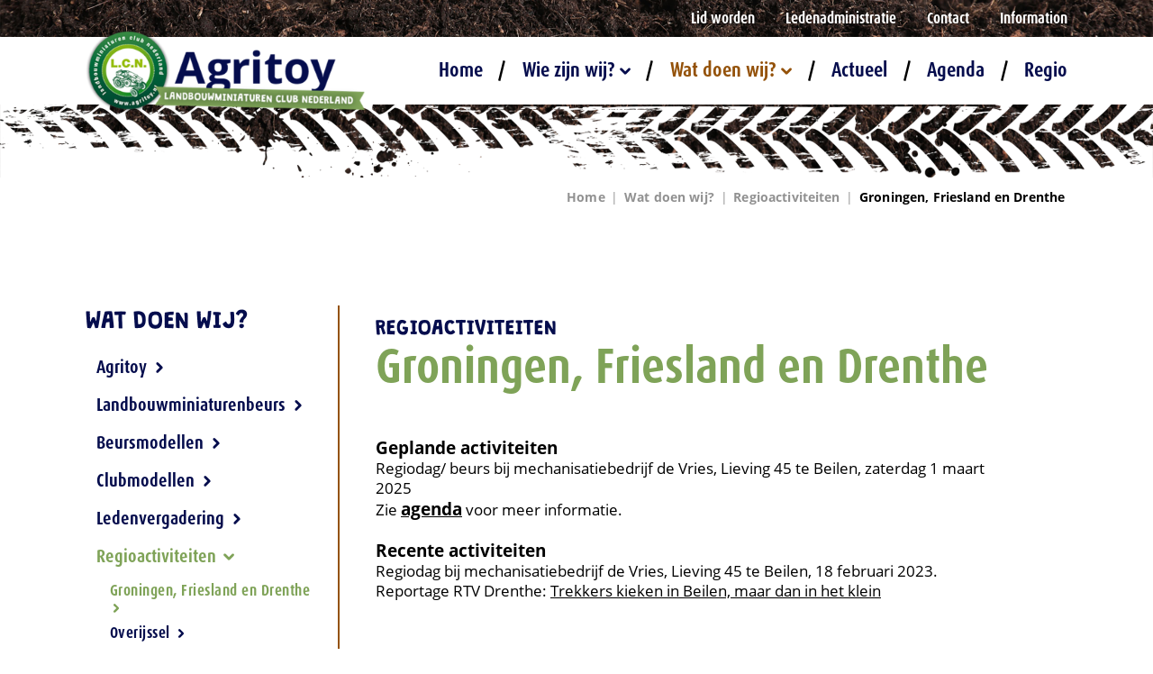

--- FILE ---
content_type: text/html; charset=UTF-8
request_url: https://www.agritoy.nl/wat-doen-wij/regioactiviteiten/groningen-friesland-en-drenthe
body_size: 10727
content:
<!DOCTYPE html>
<html lang="nl" class="no-js">
<head>
    <meta http-equiv="X-UA-Compatible" content="IE=edge">
    <meta charset="utf-8">
    <meta name="csrf-token" content="1htg2wdeYHlmONIld86X5UwXYoOqx5I7sYevgwNY">
    <meta name="viewport" content="width=device-width, initial-scale=1.0, maximum-scale=6.0, minimum-scale=1.0">
    <meta name="msapplication-tap-highlight" content="no">
    <meta name="google-site-verification" content="WX_Yvu6-osS9UIE7bBMLdMHX62aVcTud6BcyIN9JYuo">

    <!-- SEO -->
    <title>Agritoy - Regioactiviteiten Groningen, Friesland en Drenthe</title>
    <meta name="author" content="Agritoy">
    <meta name="description" content="Regiodag bij de Vries in Beilen">
    <meta name="robots" content="index,follow">
    <link rel="image_src" type="image/jpeg" href="/assets/img/logos/og-image.png">
    

    <!-- Twitter -->
    <meta name="twitter:card" content="summary_large_image">
    <!--<meta name="twitter:site" content="@">-->
    <meta name="twitter:creator" content="Agritoy">
    <meta name="twitter:title" content="Agritoy - Regioactiviteiten Groningen, Friesland en Drenthe">
    <meta name="twitter:description" content="Regiodag bij de Vries in Beilen">
    <meta name="twitter:image:src" content="/assets/img/logos/og-image.png">

    <!-- Open Graph -->
    <meta property="og:url" content="https://www.agritoy.nl/wat-doen-wij/regioactiviteiten/groningen-friesland-en-drenthe">
    <meta property="og:type" content="website">
    <meta property="og:title" content="Agritoy - Regioactiviteiten Groningen, Friesland en Drenthe">
    <meta property="og:image" content="/assets/img/logos/og-image.png">
    <meta property="og:image:width" content="1200">
    <meta property="og:image:height" content="630">
    <meta property="og:description" content="Regiodag bij de Vries in Beilen">
    <meta property="og:site_name" content="Agritoy">


    <!-- Prefetching and preloading -->
    <link rel="preconnect" href="https://use.typekit.net">

    <!-- Stylesheets -->
    <link rel="stylesheet" href="https://use.typekit.net/sam3coh.css">
    <link rel="stylesheet" href="/build/css/app-9bf007e5b7ff2330c3ca.css">
    <style>body:before { display: none; }</style>

    <!-- Favicons -->
    <link rel="apple-touch-icon" sizes="180x180" href="/assets/favicons/apple-touch-icon.png">
    <link rel="icon" type="image/png" sizes="32x32" href="/assets/favicons/favicon-32x32.png">
    <link rel="icon" type="image/png" sizes="16x16" href="/assets/favicons/favicon-16x16.png">
    <link rel="manifest" href="/assets/favicons/site.webmanifest">
    <link rel="mask-icon" href="/assets/favicons/safari-pinned-tab.svg" color="#7fa358">
    <link rel="shortcut icon" href="/assets/favicons/favicon.ico">
    <meta name="msapplication-TileColor" content="#7fa358">
    <meta name="msapplication-config" content="/assets/favicons/browserconfig.xml">
    <meta name="theme-color" content="#ffffff">

</head>

<body class="-not-homepage">
<noscript><p>Please enable JavaScript to view this website.</p></noscript>
<div id="wrapper">
    <header id="header">
        
        <nav id="submenu">
            <div class="container">
                <ul>
                                            <li>
                            <a href="/lid-worden" class="">
                                Lid worden
                            </a>
                        </li>
                                            <li>
                            <a href="/ledenadministratie" class="">
                                Ledenadministratie
                            </a>
                        </li>
                                            <li>
                            <a href="/contact" class="">
                                Contact
                            </a>
                        </li>
                                            <li>
                            <a href="/wie-zijn-wij/international-information" class="">
                                Information
                            </a>
                        </li>
                                    </ul>
            </div><!-- /.container -->
        </nav><!-- /#submenu -->

        <div class="header-main">
            <div class="container">
                <a href="/" class="header-logo">
                    <img alt="Agritoy" src="/assets/img/logos/agritoy.png" width="800" height="243" class="-ir">
                </a>

                <nav id="menu">
                    <ul class="">
                    
            <li class="  ">
                <a href="/" class="">
                    Home
                                    </a>
                            </li>
                    
            <li class="-has-dropdown  ">
                <a href="/wie-zijn-wij" class="">
                    Wie zijn wij?
                                            <svg class="icon"><use xmlns:xlink="http://www.w3.org/1999/xlink" xlink:href="#arrow-down"></use></svg>                                    </a>
                <ul class="menu-dropdown">
                    
            <li class="  ">
                <a href="/wie-zijn-wij/de-landbouwclub-nederland" class="">
                    De L.C.N.
                                    </a>
                            </li>
                    
            <li class="  ">
                <a href="/wie-zijn-wij/bestuur-en-commissies" class="">
                    Bestuur en commissies
                                    </a>
                            </li>
                    
            <li class="  ">
                <a href="/wie-zijn-wij/lid-worden" class="">
                    Lid worden
                                    </a>
                            </li>
                    
            <li class="  ">
                <a href="/wie-zijn-wij/ledenadministratie" class="">
                    Ledenadministratie
                                    </a>
                            </li>
                    
            <li class="  ">
                <a href="/wie-zijn-wij/links" class="">
                    Links
                                    </a>
                            </li>
                    
            <li class="  -last">
                <a href="/wie-zijn-wij/international-information" class="">
                    International information
                                    </a>
                            </li>
            </ul>
            </li>
                    
            <li class="-has-dropdown  ">
                <a href="/wat-doen-wij" class="-current">
                    Wat doen wij?
                                            <svg class="icon"><use xmlns:xlink="http://www.w3.org/1999/xlink" xlink:href="#arrow-down"></use></svg>                                    </a>
                <ul class="menu-dropdown">
                    
            <li class="  ">
                <a href="/wat-doen-wij/magazine" class="">
                    Agritoy
                                    </a>
                <ul class="menu-dropdown">
                    
            <li class="  ">
                <a href="/wat-doen-wij/magazine/hulp-gezocht" class="">
                    Hulp gezocht
                                    </a>
                            </li>
                    
            <li class="  ">
                <a href="/wat-doen-wij/magazine/agritoy-2025" class="">
                    Agritoy 2025
                                    </a>
                            </li>
                    
            <li class="  ">
                <a href="/wat-doen-wij/magazine/agritoy-2024" class="">
                    Agritoy 2024
                                    </a>
                            </li>
                    
            <li class="  ">
                <a href="/wat-doen-wij/magazine/agritoy-2023" class="">
                    Agritoy 2023
                                    </a>
                            </li>
                    
            <li class="  ">
                <a href="/wat-doen-wij/magazine/agritoy-2022" class="">
                    Agritoy 2022
                                    </a>
                            </li>
                    
            <li class="  -last">
                <a href="/wat-doen-wij/magazine/agritoy-archief" class="">
                    Agritoy archief
                                    </a>
                            </li>
            </ul>
            </li>
                    
            <li class="  ">
                <a href="/wat-doen-wij/landbouwminiaturenbeurs" class="">
                    Landbouwminiaturenbeurs
                                    </a>
                <ul class="menu-dropdown">
                    
            <li class="  ">
                <a href="/wat-doen-wij/landbouwminiaturenbeurs/beurs-2025" class="">
                    Beurs 2025
                                    </a>
                            </li>
                    
            <li class="  ">
                <a href="/wat-doen-wij/landbouwminiaturenbeurs/beurs-2024" class="">
                    Beurs 2024
                                    </a>
                            </li>
                    
            <li class="  ">
                <a href="/wat-doen-wij/landbouwminiaturenbeurs/beurs-2023" class="">
                    Beurs 2023
                                    </a>
                            </li>
                    
            <li class="  ">
                <a href="/wat-doen-wij/landbouwminiaturenbeurs/beurs-2022" class="">
                    Beurs 2022
                                    </a>
                            </li>
                    
            <li class="  -last">
                <a href="/wat-doen-wij/landbouwminiaturenbeurs/eerdere-beurzen" class="">
                    Eerdere beurzen
                                    </a>
                            </li>
            </ul>
            </li>
                    
            <li class="  ">
                <a href="/wat-doen-wij/beursmodellen" class="">
                    Beursmodellen
                                    </a>
                <ul class="menu-dropdown">
                    
            <li class="  ">
                <a href="/wat-doen-wij/beursmodellen/beursmodel-2025" class="">
                    Beursmodel 2025
                                    </a>
                            </li>
                    
            <li class="  ">
                <a href="/wat-doen-wij/beursmodellen/beursmodel-2024" class="">
                    Beursmodel 2024
                                    </a>
                            </li>
                    
            <li class="  ">
                <a href="/wat-doen-wij/beursmodellen/beursmodel-2023" class="">
                    Beursmodel 2023
                                    </a>
                            </li>
                    
            <li class="  ">
                <a href="/wat-doen-wij/beursmodellen/beursmodel-2022" class="">
                    Beursmodel 2022
                                    </a>
                            </li>
                    
            <li class="  ">
                <a href="/wat-doen-wij/beursmodellen/beursmodel-2019" class="">
                    Beursmodel 2019
                                    </a>
                            </li>
                    
            <li class="  ">
                <a href="/wat-doen-wij/beursmodellen/beursmodel-2018" class="">
                    Beursmodel 2018
                                    </a>
                            </li>
                    
            <li class="  ">
                <a href="/wat-doen-wij/beursmodellen/beursmodel-2017" class="">
                    Beursmodel 2017
                                    </a>
                            </li>
                    
            <li class="  ">
                <a href="/wat-doen-wij/beursmodellen/beursmodel-2016" class="">
                    Beursmodel 2016
                                    </a>
                            </li>
                    
            <li class="  ">
                <a href="/wat-doen-wij/beursmodellen/beursmodel-2015" class="">
                    Beursmodel 2015
                                    </a>
                            </li>
                    
            <li class="  -last">
                <a href="/wat-doen-wij/beursmodellen/oudere-beursmodellen" class="">
                    Eerdere Beursmodellen
                                    </a>
                            </li>
            </ul>
            </li>
                    
            <li class="  ">
                <a href="/wat-doen-wij/clubmodellen" class="">
                    Clubmodellen
                                    </a>
                <ul class="menu-dropdown">
                    
            <li class="  ">
                <a href="/wat-doen-wij/clubmodellen/clubmodel-2026" class="">
                    Clubmodel 2026
                                    </a>
                            </li>
                    
            <li class="  ">
                <a href="/wat-doen-wij/clubmodel-lcn-model-2025" class="">
                    Clubmodel 2025
                                    </a>
                            </li>
                    
            <li class="  ">
                <a href="/wat-doen-wij/clubmodel-jubileum-35-jaar" class="">
                    Jubileummodel 2024
                                    </a>
                            </li>
                    
            <li class="  ">
                <a href="/wat-doen-wij/clubmodellen/clubmodel-2023" class="">
                    Clubmodel 2023
                                    </a>
                            </li>
                    
            <li class="  ">
                <a href="/wat-doen-wij/clubmodellen/clubmodel-2020" class="">
                    Clubmodel 2020
                                    </a>
                            </li>
                    
            <li class="  ">
                <a href="/wat-doen-wij/clubmodellen/clubmodel-2017" class="">
                    Clubmodel 2017
                                    </a>
                            </li>
                    
            <li class="  ">
                <a href="/wat-doen-wij/clubmodellen/clubmodel-2014" class="">
                    Clubmodel 2014
                                    </a>
                            </li>
                    
            <li class="  ">
                <a href="/wat-doen-wij/clubmodellen/clubmodel-2011" class="">
                    Clubmodel 2011
                                    </a>
                            </li>
                    
            <li class="  ">
                <a href="/wat-doen-wij/clubmodellen/clubmodel-2007" class="">
                    Clubmodel 2007
                                    </a>
                            </li>
                    
            <li class="  -last">
                <a href="/wat-doen-wij/clubmodellen/oudere-clubmodellen" class="">
                    Eerdere Clubmodellen
                                    </a>
                            </li>
            </ul>
            </li>
                    
            <li class="  ">
                <a href="/wat-doen-wij/ledenvergadering" class="">
                    Ledenvergadering
                                    </a>
                            </li>
                    
            <li class="  -last">
                <a href="/wat-doen-wij/regioactiviteiten" class="-current">
                    Regioactiviteiten
                                    </a>
                <ul class="menu-dropdown">
                    
            <li class="  ">
                <a href="/wat-doen-wij/regioactiviteiten/groningen-friesland-en-drenthe" class="-current">
                    Groningen, Friesland en Drenthe
                                    </a>
                            </li>
                    
            <li class="  ">
                <a href="/wat-doen-wij/regioactiviteiten/overijssel" class="">
                    Overijssel
                                    </a>
                            </li>
                    
            <li class="  ">
                <a href="/wat-doen-wij/regioactiviteiten/flevoland" class="">
                    Flevoland
                                    </a>
                            </li>
                    
            <li class="  ">
                <a href="/wat-doen-wij/regioactiviteiten/gelderland-en-utrecht" class="">
                    Gelderland en Utrecht
                                    </a>
                            </li>
                    
            <li class="  ">
                <a href="/wat-doen-wij/regioactiviteiten/noord-holland" class="">
                    Noord-Holland
                                    </a>
                            </li>
                    
            <li class="  ">
                <a href="/wat-doen-wij/regioactiviteiten/zuid-holland" class="">
                    Zuid-Holland
                                    </a>
                            </li>
                    
            <li class="  ">
                <a href="/wat-doen-wij/regioactiviteiten/midden-en-west-brabant-en-zuid-hollandse-eilanden" class="">
                    Midden en West Brabant en Zuid-Hollandse Eilanden
                                    </a>
                            </li>
                    
            <li class="  ">
                <a href="/wat-doen-wij/regioactiviteiten/zeeland" class="">
                    Zeeland
                                    </a>
                            </li>
                    
            <li class="  ">
                <a href="/wat-doen-wij/regioactiviteiten/oost-brabant-en-noord-limburg" class="">
                    Oost-Brabant en Noord-Limburg
                                    </a>
                            </li>
                    
            <li class="  -last">
                <a href="/wat-doen-wij/regioactiviteiten/zuid-limburg" class="">
                    Zuid-Limburg
                                    </a>
                            </li>
            </ul>
            </li>
            </ul>
            </li>
                    
            <li class="  ">
                <a href="/actueel" class="">
                    Actueel
                                    </a>
                            </li>
                    
            <li class="  ">
                <a href="/agenda" class="">
                    Agenda
                                    </a>
                            </li>
                    
            <li class=" md-up:hidden ">
                <a href="/lid-worden" class="">
                    Lid worden
                                    </a>
                            </li>
                    
            <li class=" md-up:hidden ">
                <a href="/ledenadministratie" class="">
                    Ledenadministratie
                                    </a>
                            </li>
                    
            <li class="  -last">
                <a href="/regioactiviteiten" class="">
                    Regio
                                    </a>
                            </li>
                    
            <li class=" md-up:hidden ">
                <a href="/contact" class="">
                    Contact
                                    </a>
                            </li>
                    
            <li class=" md-up:hidden ">
                <a href="/wie-zijn-wij/international-information" class="">
                    Information
                                    </a>
                            </li>
            </ul>
                </nav>

                <div class="header-links">
                                            <a href="/contact" class="btn">Contact</a>
                                    </div>

                <a href="#mmenu" class="hamburger hamburger--spin" aria-label="Menu" aria-controls="navigation">
                    <span class="hamburger-box">
                        <span class="hamburger-inner"></span>
                    </span>
                </a>
            </div><!-- /.container -->
        </div><!-- /.header-main -->
    </header><!-- /header -->

    <div id="content">
        <figure id="banner-small">
    <span class="md-up:hidden" style="background-image: url(/assets/img/banners/small/until-md/standaard.jpg?v=1);"></span>
    <span class="md-down:hidden" style="background-image: url(/assets/img/banners/small/md-up/standaard.jpg?v=1);"></span>
</figure>         <div class="block">
    <div class="container">
        <nav id="breadcrumbs">
    <a href="/">Home</a> |
    <a href="/wat-doen-wij">Wat doen wij?</a> |
                                    <a href="/wat-doen-wij/regioactiviteiten">Regioactiviteiten</a> |
                
                <a href="/wat-doen-wij/regioactiviteiten/groningen-friesland-en-drenthe" class="active">Groningen, Friesland en Drenthe</a>
</nav>
        <div class="boxy4">
            <div class="boxy4-main">
                <div class="boxy4-article">
                    <div class="article">
    <h1 class="heading -green-blue">
                    <span>Regioactiviteiten</span>
                Groningen, Friesland en Drenthe
    </h1>

    <div class="textbox">
                    <h1><br></h1>
<p><strong>Geplande activiteiten</strong><br>Regiodag/ beurs bij mechanisatiebedrijf de Vries, Lieving 45 te Beilen, zaterdag 1 maart 2025<br>Zie <strong><a href="https://www.agritoy.nl/agenda">agenda</a></strong> voor meer informatie.<strong><br></strong></p>
<p><strong>Recente activiteiten<br></strong>Regiodag bij 
mechanisatiebedrijf de Vries, Lieving 45 te Beilen, 18 februari 2023.<br>Reportage RTV Drenthe: <a href="https://www.rtvdrenthe.nl/nieuws/15365171/trekkers-kieken-in-beilen-maar-dan-in-het-klein" target="_blank">Trekkers kieken in Beilen, maar dan in het klein</a><br></p>
            </div><!-- ./textbox -->

            <div class="gallery" itemscope itemtype="http://schema.org/ImageGallery" data-photoswipe>
    <div class="gallery-images">
            </div>
</div><!-- /.gallery -->
    </div><!-- /.article -->

                                    </div>
            </div><!-- /.boxy4-main -->

                            <div class="boxy4-aside">
                    <div class="heading2 text-blue">Wat doen wij?</div>

                                            <nav id="sidenav">
                            <ul>
                                                                    <li class=" -has-children">
                                        <a href="/wat-doen-wij/magazine">Agritoy <svg class="icon"><use xmlns:xlink="http://www.w3.org/1999/xlink" xlink:href="#arrow-right"></use></svg></a>

                                                                            </li>
                                                                    <li class=" -has-children">
                                        <a href="/wat-doen-wij/landbouwminiaturenbeurs">Landbouwminiaturenbeurs <svg class="icon"><use xmlns:xlink="http://www.w3.org/1999/xlink" xlink:href="#arrow-right"></use></svg></a>

                                                                            </li>
                                                                    <li class=" -has-children">
                                        <a href="/wat-doen-wij/beursmodellen">Beursmodellen <svg class="icon"><use xmlns:xlink="http://www.w3.org/1999/xlink" xlink:href="#arrow-right"></use></svg></a>

                                                                            </li>
                                                                    <li class=" -has-children">
                                        <a href="/wat-doen-wij/clubmodellen">Clubmodellen <svg class="icon"><use xmlns:xlink="http://www.w3.org/1999/xlink" xlink:href="#arrow-right"></use></svg></a>

                                                                            </li>
                                                                    <li class="">
                                        <a href="/wat-doen-wij/ledenvergadering">Ledenvergadering <svg class="icon"><use xmlns:xlink="http://www.w3.org/1999/xlink" xlink:href="#arrow-right"></use></svg></a>

                                                                            </li>
                                                                    <li class="-current -has-children">
                                        <a href="/wat-doen-wij/regioactiviteiten">Regioactiviteiten <svg class="icon"><use xmlns:xlink="http://www.w3.org/1999/xlink" xlink:href="#arrow-right"></use></svg></a>

                                                                                    <ul class="sidenav-submenu">
                                                                                                    <li class=-current>
                                                        <a href="/wat-doen-wij/regioactiviteiten/groningen-friesland-en-drenthe">
                                                            Groningen, Friesland en Drenthe <svg class="icon"><use xmlns:xlink="http://www.w3.org/1999/xlink" xlink:href="#arrow-right"></use></svg>                                                        </a>
                                                    </li>
                                                                                                    <li >
                                                        <a href="/wat-doen-wij/regioactiviteiten/overijssel">
                                                            Overijssel <svg class="icon"><use xmlns:xlink="http://www.w3.org/1999/xlink" xlink:href="#arrow-right"></use></svg>                                                        </a>
                                                    </li>
                                                                                                    <li >
                                                        <a href="/wat-doen-wij/regioactiviteiten/flevoland">
                                                            Flevoland <svg class="icon"><use xmlns:xlink="http://www.w3.org/1999/xlink" xlink:href="#arrow-right"></use></svg>                                                        </a>
                                                    </li>
                                                                                                    <li >
                                                        <a href="/wat-doen-wij/regioactiviteiten/gelderland-en-utrecht">
                                                            Gelderland en Utrecht <svg class="icon"><use xmlns:xlink="http://www.w3.org/1999/xlink" xlink:href="#arrow-right"></use></svg>                                                        </a>
                                                    </li>
                                                                                                    <li >
                                                        <a href="/wat-doen-wij/regioactiviteiten/noord-holland">
                                                            Noord-Holland <svg class="icon"><use xmlns:xlink="http://www.w3.org/1999/xlink" xlink:href="#arrow-right"></use></svg>                                                        </a>
                                                    </li>
                                                                                                    <li >
                                                        <a href="/wat-doen-wij/regioactiviteiten/zuid-holland">
                                                            Zuid-Holland <svg class="icon"><use xmlns:xlink="http://www.w3.org/1999/xlink" xlink:href="#arrow-right"></use></svg>                                                        </a>
                                                    </li>
                                                                                                    <li >
                                                        <a href="/wat-doen-wij/regioactiviteiten/midden-en-west-brabant-en-zuid-hollandse-eilanden">
                                                            Midden en West Brabant en Zuid-Hollandse Eilanden <svg class="icon"><use xmlns:xlink="http://www.w3.org/1999/xlink" xlink:href="#arrow-right"></use></svg>                                                        </a>
                                                    </li>
                                                                                                    <li >
                                                        <a href="/wat-doen-wij/regioactiviteiten/zeeland">
                                                            Zeeland <svg class="icon"><use xmlns:xlink="http://www.w3.org/1999/xlink" xlink:href="#arrow-right"></use></svg>                                                        </a>
                                                    </li>
                                                                                                    <li >
                                                        <a href="/wat-doen-wij/regioactiviteiten/oost-brabant-en-noord-limburg">
                                                            Oost-Brabant en Noord-Limburg <svg class="icon"><use xmlns:xlink="http://www.w3.org/1999/xlink" xlink:href="#arrow-right"></use></svg>                                                        </a>
                                                    </li>
                                                                                                    <li >
                                                        <a href="/wat-doen-wij/regioactiviteiten/zuid-limburg">
                                                            Zuid-Limburg <svg class="icon"><use xmlns:xlink="http://www.w3.org/1999/xlink" xlink:href="#arrow-right"></use></svg>                                                        </a>
                                                    </li>
                                                                                            </ul>
                                                                            </li>
                                                            </ul>
                        </nav>
                                    </div><!-- /.boxy4-aside -->
                    </div><!-- /.boxy4 -->

    </div><!-- /.container -->
</div><!-- /.block -->

        <div id="bottom" class="">
    <figure class="bottom-bg sm-up:hidden" style="background-image: url(/assets/img/bottom/standaard-xs.jpg?v=8);"></figure>
    <figure class="bottom-bg sm-down:hidden" style="background-image: url(/assets/img/bottom/standaard.jpg?v=8);"></figure>

    <div class="container">

        <div class="boxy3">
            <div class="boxy3-main">
                <nav>
                    <h3 class="heading2">Menu</h3>

                    <ul class="list2">
                        <li><a href="/wie-zijn-wij">Wie zijn wij</a></li>
                        <li><a href="/wat-doen-wij">Wat doen wij</a></li>
                        <li><a href="/actueel">Actueel</a></li>
                        <li><a href="/agenda">Agenda</a></li>
                        <li><a href="/ledenadministratie">Ledenadministratie</a></li>
                        <li><a href="/regioactiviteiten">Regio</a></li>
                    </ul>
                </nav>
            </div><!-- /.boxy3-main -->
            
            <div class="boxy3-aside">
                <h3 class="heading2">Contact</h3>

                <table class="table1">
                    <tr>
                        <th>Mail ons:</th>
                        <td><a href="ma&#105;l&#116;o:i&#x6e;&#102;o&#x40;&#97;g&#x72;i&#116;&#111;y&#x2e;&#x6e;l" rel="noopener">i&#x6e;&#102;o&#x40;&#97;g&#x72;i&#116;&#111;y&#x2e;&#x6e;l</a></td>
                    </tr>
                    <tr>
                        <th style="vertical-align: middle;">Volg ons:</th>
                        <td>
                            <div class="socialmedia">
                                <a target="_blank" rel="noopener" href="https://www.facebook.com/Agritoy-LCN-284937534923416/">
                                    <span>Volg ons op Facebook <svg class="icon"><use xmlns:xlink="http://www.w3.org/1999/xlink" xlink:href="#facebook"></use></svg></span>
                                </a>
                            </div>
                        </td>
                    </tr>
                </table>

                <a href="/contact" class="btn -transparent-white -mt6">Neem contact op</a>
            </div><!-- /.boxy3-aside -->
        </div><!-- /.boxy3 -->
             
    </div><!-- /.container -->
</div><!-- /.block -->    </div><!-- /content -->

    <footer id="footer">
        <div class="container">
            <div class="col col-left">
                <span class="sm-down:block">&copy; 2026 Agritoy.</span>
                <span class="xs-down:block">Alle rechten voorbehouden.<em class="xs:hidden">&nbsp;</em></span>
                <span class="sm-down:block">
                    <a href="/disclaimer">Disclaimer</a>
                    <a href="/privacy">Privacy</a>
                </span>
            </div>
            <div class="col col-right">
                <a target="_blank" rel="noopener" class="concept" href="https://activecreations.nl">
                    Concept &amp; realisatie <span>Active Creations</span>
                </a>
            </div>
        </div><!-- /.container -->
    </footer>

    <button type="button" data-scroll-to="body" class="scroll-up">
        Naar top van pagina
    </button>

    </div><!-- /wrapper -->

<div style="height: 0; width: 0; position: absolute; visibility: hidden;"><svg style="position: absolute; width: 0; height: 0; overflow: hidden;" version="1.1" xmlns="http://www.w3.org/2000/svg" xmlns:xlink="http://www.w3.org/1999/xlink">
    <defs>
        <symbol id="arrows-right" viewBox="0 0 32 32">
            <title>arrows-right</title>
            <path d="M5.225 5.119c0.306 0 0.656 0.125 1.050 0.381 0.394 0.25 0.631 0.419 0.713 0.506 0.225 0.169 0.456 0.313 0.694 0.444 0.237 0.125 0.581 0.388 1.031 0.781 0.306 0.281 0.787 0.638 1.431 1.075s1.231 0.894 1.769 1.369c0.588 0.45 1.050 0.806 1.387 1.075s0.594 0.475 0.781 0.631c0.181 0.156 0.331 0.275 0.444 0.356 0.025 0 0.113 0.056 0.25 0.169s0.294 0.238 0.463 0.381c0.169 0.144 0.313 0.281 0.444 0.419 0.125 0.144 0.2 0.238 0.231 0.294 0.025 0.081 0.044 0.238 0.044 0.463 0 0.787-0.006 1.488-0.019 2.106s-0.019 1.288-0.019 2.019c0 0.194 0.006 0.394 0.019 0.587s0.019 0.381 0.019 0.55c0 0.194-0.081 0.387-0.25 0.569s-0.363 0.344-0.588 0.481c-0.25 0.169-0.519 0.325-0.8 0.462-0.169 0.169-0.45 0.363-0.844 0.587s-0.8 0.45-1.219 0.675c-0.419 0.225-0.813 0.419-1.175 0.587s-0.588 0.281-0.675 0.337c-0.144 0.056-0.325 0.194-0.55 0.419s-0.45 0.337-0.675 0.337c-0.338 0.225-0.7 0.438-1.094 0.631s-0.769 0.394-1.138 0.587c-0.644 0.337-1.244 0.688-1.788 1.050-0.55 0.363-1.244 0.744-2.081 1.137-0.144 0.056-0.325 0.125-0.55 0.212-0.225 0.081-0.362 0.125-0.419 0.125-0.144-0.056-0.3-0.25-0.481-0.587s-0.35-0.75-0.506-1.244c-0.156-0.488-0.287-1-0.4-1.538-0.113-0.531-0.169-1.012-0.169-1.431 0-0.169 0.113-0.381 0.338-0.631s0.469-0.5 0.738-0.738c0.269-0.238 0.512-0.438 0.738-0.587 0.225-0.156 0.35-0.231 0.381-0.231 0.844-0.419 1.456-0.825 1.85-1.219s0.631-0.631 0.713-0.712c0.194-0.194 0.425-0.387 0.694-0.569s0.513-0.35 0.737-0.506c0.225-0.156 0.487-0.313 0.8-0.481 0.081-0.081 0.213-0.188 0.381-0.313s0.344-0.25 0.525-0.381c0.181-0.125 0.338-0.238 0.463-0.338s0.188-0.175 0.188-0.231c0-0.113-0.162-0.281-0.481-0.506-0.325-0.225-0.706-0.475-1.156-0.756s-0.9-0.563-1.344-0.844c-0.45-0.281-0.8-0.55-1.050-0.8-0.419-0.194-0.881-0.481-1.388-0.863s-0.975-0.756-1.406-1.137c-0.438-0.381-0.962-0.863-1.575-1.45 0-0.225 0.131-0.425 0.4-0.613 0.269-0.181 0.425-0.3 0.481-0.356 0.338-0.338 0.694-0.669 1.075-0.987 0.381-0.325 0.731-0.612 1.050-0.862 0.325-0.25 0.594-0.45 0.819-0.588s0.381-0.213 0.463-0.213l-0.056 0.037c0.056-0.025 0.094-0.050 0.106-0.063 0.013-0.019 0.075-0.037 0.188-0.069z"></path>
            <path d="M20.825 5.119c0.306 0 0.656 0.125 1.050 0.381 0.394 0.25 0.631 0.419 0.712 0.506 0.225 0.169 0.456 0.313 0.694 0.444 0.238 0.125 0.581 0.388 1.031 0.781 0.306 0.281 0.788 0.638 1.431 1.075s1.231 0.894 1.769 1.369c0.587 0.45 1.050 0.806 1.387 1.075s0.594 0.475 0.781 0.631c0.181 0.156 0.331 0.275 0.444 0.356 0.025 0 0.113 0.056 0.25 0.169s0.294 0.238 0.462 0.381c0.169 0.144 0.313 0.281 0.444 0.419 0.125 0.144 0.206 0.238 0.231 0.294 0.025 0.081 0.044 0.238 0.044 0.463 0 0.787-0.006 1.488-0.019 2.106s-0.019 1.288-0.019 2.019c0 0.194 0.006 0.394 0.019 0.587s0.019 0.381 0.019 0.55c0 0.194-0.081 0.387-0.25 0.569s-0.363 0.344-0.587 0.481c-0.25 0.169-0.519 0.325-0.8 0.462-0.169 0.169-0.45 0.363-0.844 0.587s-0.8 0.45-1.219 0.675c-0.419 0.225-0.813 0.419-1.175 0.587s-0.587 0.281-0.675 0.337c-0.144 0.056-0.325 0.194-0.55 0.419s-0.45 0.337-0.675 0.337c-0.337 0.225-0.7 0.438-1.094 0.631s-0.769 0.394-1.137 0.587c-0.644 0.337-1.244 0.688-1.788 1.050-0.55 0.363-1.244 0.744-2.081 1.137-0.144 0.056-0.325 0.125-0.55 0.212-0.225 0.081-0.363 0.125-0.419 0.125-0.144-0.056-0.3-0.25-0.481-0.587s-0.35-0.75-0.506-1.244c-0.156-0.488-0.288-1-0.4-1.538-0.113-0.531-0.169-1.012-0.169-1.431 0-0.169 0.113-0.381 0.337-0.631s0.469-0.5 0.738-0.738c0.269-0.238 0.512-0.438 0.738-0.587 0.225-0.156 0.35-0.231 0.381-0.231 0.844-0.419 1.456-0.825 1.85-1.219s0.631-0.631 0.712-0.712c0.194-0.194 0.425-0.387 0.694-0.569s0.512-0.35 0.738-0.506c0.225-0.156 0.488-0.313 0.8-0.481 0.081-0.081 0.212-0.188 0.381-0.313s0.344-0.25 0.525-0.381c0.181-0.125 0.337-0.238 0.462-0.338s0.188-0.175 0.188-0.231c0-0.113-0.163-0.281-0.481-0.506-0.325-0.225-0.706-0.475-1.156-0.756s-0.9-0.563-1.344-0.844c-0.45-0.281-0.8-0.55-1.050-0.8-0.419-0.194-0.881-0.481-1.387-0.863s-0.975-0.756-1.406-1.137c-0.438-0.381-0.962-0.863-1.575-1.45 0-0.225 0.131-0.425 0.4-0.613 0.269-0.181 0.425-0.3 0.481-0.356 0.337-0.338 0.694-0.669 1.075-0.987 0.381-0.325 0.731-0.612 1.050-0.862 0.325-0.25 0.594-0.45 0.819-0.588s0.381-0.213 0.462-0.213l-0.044 0.044c0.056-0.025 0.094-0.050 0.106-0.063 0-0.025 0.063-0.044 0.175-0.075z"></path>
        </symbol>

        <symbol id="arrow-down" viewBox="0 0 32 32">
            <title>arrow-down</title>
            <path d="M18.775 24.675l11.875-11.875c1.481-1.481 1.481-3.881 0-5.369-1.481-1.481-3.881-1.481-5.369 0l-8.794 9.081-9.575-9.088c-1.481-1.481-3.881-1.481-5.369 0-0.731 0.738-1.106 1.706-1.106 2.681s0.375 1.95 1.113 2.681l11.875 11.875c0.713 0.712 1.675 1.113 2.681 1.113s1.956-0.394 2.669-1.1z"></path>
        </symbol>

        <symbol id="arrow-right" viewBox="0 0 32 32">
            <title>arrow-right</title>
            <path d="M24.675 13.225l-11.875-11.875c-1.481-1.481-3.881-1.481-5.369 0-1.481 1.481-1.481 3.881 0 5.369l9.081 8.794-9.088 9.575c-1.481 1.481-1.481 3.881 0 5.369 0.738 0.731 1.706 1.106 2.681 1.106s1.95-0.375 2.681-1.113l11.875-11.875c0.712-0.712 1.113-1.675 1.113-2.681s-0.394-1.956-1.1-2.669z"></path>
        </symbol>

        <!-- Wat doen wij -->
        <symbol id="beursmodellen" viewBox="0 0 32 32">
            <title>beursmodellen</title>
            <path d="M23.238 18.863c-2.106 0-3.825 1.712-3.825 3.825s1.719 3.825 3.825 3.825 3.825-1.719 3.825-3.825-1.719-3.825-3.825-3.825zM26.4 22.688c0 1.744-1.419 3.163-3.163 3.163s-3.163-1.419-3.163-3.163 1.419-3.163 3.163-3.163c1.744-0.006 3.163 1.413 3.163 3.163z"></path>
            <path d="M23.238 21.169c-0.837 0-1.519 0.681-1.519 1.519s0.681 1.519 1.519 1.519 1.519-0.681 1.519-1.519-0.681-1.519-1.519-1.519zM24.094 22.688c0 0.475-0.387 0.863-0.856 0.863-0.475 0-0.863-0.387-0.863-0.863s0.387-0.863 0.863-0.863c0.475 0 0.856 0.387 0.856 0.863z"></path>
            <path d="M7.4 26.35c2.875 0 5.213-2.337 5.213-5.206s-2.338-5.206-5.213-5.206c-2.869 0-5.206 2.337-5.206 5.206s2.331 5.206 5.206 5.206zM2.85 21.144c0-2.506 2.038-4.55 4.55-4.55s4.55 2.044 4.55 4.55-2.044 4.55-4.55 4.55-4.55-2.044-4.55-4.55z"></path>
            <path d="M7.4 23.050c1.050 0 1.906-0.856 1.906-1.906s-0.856-1.906-1.906-1.906-1.906 0.856-1.906 1.906c-0.006 1.050 0.85 1.906 1.906 1.906zM6.15 21.144c0-0.688 0.563-1.25 1.25-1.25s1.25 0.563 1.25 1.25c0 0.688-0.563 1.25-1.25 1.25s-1.25-0.563-1.25-1.25z"></path>
            <path d="M17.025 14.075c0.631 0.1 2.106 0.325 2.144 0.331h0.006c0.163 0 0.294-0.119 0.325-0.275 0.012-0.088-0.006-0.175-0.063-0.244-0.050-0.069-0.125-0.119-0.212-0.131l-2.1-0.325c-0.094-0.019-0.169 0.006-0.244 0.063-0.069 0.050-0.119 0.125-0.131 0.213s0.006 0.175 0.063 0.25c0.050 0.063 0.125 0.106 0.212 0.119z"></path>
            <path d="M17.025 15.162c0.631 0.1 2.106 0.325 2.144 0.331h0.006c0.163 0 0.294-0.119 0.325-0.275 0.012-0.088-0.006-0.175-0.063-0.244-0.050-0.069-0.125-0.119-0.212-0.131l-2.1-0.325c-0.081-0.012-0.169 0.006-0.244 0.056-0.069 0.050-0.119 0.131-0.131 0.219s0.006 0.175 0.063 0.244c0.050 0.069 0.125 0.113 0.212 0.125z"></path>
            <path d="M17.025 16.256c0.631 0.1 2.106 0.325 2.144 0.331h0.006c0.163 0 0.294-0.119 0.325-0.275 0.012-0.087-0.006-0.175-0.063-0.244-0.050-0.069-0.125-0.119-0.212-0.131l-2.1-0.325c-0.188-0.037-0.344 0.1-0.375 0.275-0.012 0.088 0.006 0.175 0.063 0.244 0.050 0.063 0.125 0.113 0.212 0.125z"></path>
            <path d="M31.519 16.438c-0.169-0.212-0.4-0.337-0.65-0.419l0.044-0.225c0.087-0.444-0.006-0.906-0.269-1.269-0.256-0.369-0.663-0.613-1.113-0.669l-6.719-0.894v-3.144c0-0.45-0.238-0.825-0.575-1.075v-0.662c0-0.425-0.35-0.775-0.775-0.775s-0.775 0.35-0.775 0.775v0.669c-0.337 0.244-0.575 0.625-0.575 1.075v2.787l-3.594-0.481-0.813-7.406c-0.019-0.169-0.162-0.294-0.325-0.294h-9.894c-0.181 0-0.331 0.15-0.331 0.331v7.138h-1.587c-0.406 0-0.738 0.331-0.738 0.738v2.35c-1.119 0.825-2 1.919-2.538 3.206-0.069 0.163 0.013 0.356 0.181 0.431 0.037 0.019 0.081 0.025 0.125 0.025 0.138 0 0.256-0.081 0.306-0.2 0.419-1.006 1.113-1.85 1.931-2.563v0.519c-1.25 1.2-2.031 2.881-2.031 4.744 0 2.625 1.556 4.881 3.781 5.944h-3.994c-0.181 0-0.331 0.15-0.331 0.331s0.15 0.331 0.331 0.331h26.506c0.181 0 0.331-0.15 0.331-0.331s-0.15-0.331-0.331-0.331h-1.419c1.55-0.863 2.613-2.5 2.613-4.4 0-0.094-0.025-0.175-0.025-0.262h0.569c0.413 0 0.775-0.294 0.863-0.7l0.569-2.744c0.038 0 0.075 0.006 0.113 0.006 0.6 0 1.125-0.406 1.269-0.988l0.106-0.425c0.1-0.406 0.012-0.819-0.238-1.144zM21.475 8.475c-0.006 0-0.012 0.006-0.019 0.006-0.031 0-0.069 0-0.094 0v-0.387c0-0.063 0.050-0.119 0.119-0.119s0.119 0.050 0.119 0.119v0.387c-0.031 0-0.063 0-0.094 0-0.019-0.006-0.025-0.006-0.031-0.006zM20.781 12.694v-2.875c0-0.313 0.231-0.537 0.519-0.619 0.113-0.031 0.225-0.031 0.337 0 0.288 0.081 0.519 0.306 0.519 0.619v3.056l-0.469-0.063-0.906-0.119zM5.487 12.55h4.444c0.313 0 0.588 0.156 0.794 0.381h-7.237v-0.3c0-0.044 0.031-0.081 0.081-0.081h1.919zM5.819 5.088h9.269l0.819 7.325c0 0 0 0 0 0v0.419l-0.944-1.069 0.55-0.606c0.244-0.275 0.231-0.681-0.031-0.938-0.137-0.131-0.306-0.194-0.488-0.188s-0.35 0.081-0.475 0.219l-2.131 2.313c-0.119 0.131-0.181 0.3-0.175 0.475 0.006 0.188 0.094 0.369 0.238 0.5 0.125 0.113 0.287 0.181 0.456 0.181h0.031c0.181-0.006 0.35-0.088 0.469-0.219l0.55-0.613 1.95 2v1.088c0 0.594-0.481 1.081-1.075 1.081-0.369 0-0.706-0.181-0.906-0.494l-2.513-3.869c-0.331-0.506-0.881-0.806-1.481-0.806h-0.188v-1.488c0-0.488-0.4-0.887-0.887-0.887s-0.888 0.4-0.888 0.887v1.488h-1.156v-5.763h7.25c0.181 0 0.331-0.15 0.331-0.331s-0.15-0.331-0.331-0.331h-7.581c-0.181 0-0.331 0.15-0.331 0.331v6.1h-0.338v-6.806zM12.863 13.012l2.131-2.313 0.019 0.019-1.113 1.238-0.206 0.231c0 0 0 0 0 0l-0.787 0.875c-0.006 0-0.025-0.006-0.050-0.037 0-0.006 0-0.006 0.006-0.012zM14.519 12.262l1.381 1.575v0.113l-1.506-1.55 0.125-0.137zM9.081 11.894h-0.463v-1.488c0-0.125 0.1-0.231 0.231-0.231s0.231 0.1 0.231 0.231v1.488zM12.9 13.606v0 0 0zM3.487 13.588h7.712l2.162 3.331c0.319 0.494 0.869 0.794 1.456 0.794 0.956 0 1.737-0.781 1.737-1.738v-3.188l3.844 0.512c0 0 0 0 0.006 0 0.7 0.094 1.494 0.2 1.869 0.25l7.175 0.956c0.269 0.037 0.506 0.181 0.663 0.4s0.212 0.488 0.156 0.756l-0.538 2.613-0.056 0.269-0.469 2.262h-1.281c-0.744-1.863-2.563-3.188-4.688-3.188s-3.944 1.325-4.694 3.188h-4.581c-0.175-3.488-3.044-6.275-6.569-6.275-1.469 0-2.813 0.5-3.906 1.313v-2.256zM13.969 21.469h4.375c-0.025 0.1-0.050 0.194-0.069 0.294h-4.338c0.006-0.1 0.025-0.194 0.031-0.294zM7.4 15.2c3.275 0 5.944 2.669 5.944 5.944s-2.662 5.944-5.944 5.944-5.944-2.669-5.944-5.944 2.662-5.944 5.944-5.944zM13.869 22.419h4.331c-0.006 0.087-0.025 0.175-0.025 0.262 0 1.9 1.063 3.538 2.613 4.4h-10.569c1.856-0.881 3.244-2.587 3.65-4.663zM18.837 22.688c0-2.425 1.975-4.4 4.4-4.4s4.4 1.975 4.4 4.4-1.975 4.4-4.4 4.4c-2.425 0-4.4-1.975-4.4-4.4zM28.131 21.469h0.944l-0.025 0.119c-0.019 0.1-0.113 0.175-0.212 0.175h-0.637c-0.019-0.1-0.044-0.194-0.069-0.294zM30.744 16.644c0.1 0.044 0.188 0.113 0.256 0.2 0.125 0.163 0.169 0.369 0.119 0.563l-0.106 0.425c-0.069 0.281-0.319 0.469-0.613 0.488l0.344-1.675z"></path>
            <path d="M31.012 27.087h-0.5c-0.181 0-0.331 0.15-0.331 0.331s0.15 0.331 0.331 0.331h0.5c0.181 0 0.331-0.15 0.331-0.331-0.006-0.188-0.15-0.331-0.331-0.331z"></path>
            <path d="M29.375 27.087h-1.137c-0.181 0-0.331 0.15-0.331 0.331s0.15 0.331 0.331 0.331h1.137c0.181 0 0.331-0.15 0.331-0.331 0-0.188-0.15-0.331-0.331-0.331z"></path>
        </symbol>

        <symbol id="landbouwminiaturenbeurs" viewBox="0 0 32 32">
            <title>landbouwminiaturenbeurs</title>
            <path d="M13.262 17.931h-8.975c-0.175 0-0.313 0.137-0.313 0.313s0.138 0.313 0.313 0.313h8.975c0.175 0 0.313-0.144 0.313-0.313 0-0.175-0.137-0.313-0.313-0.313zM20.194 23.363h-12.019l-6.025 4.569c-0.131 0.1-0.325 0.075-0.431-0.063-0.056-0.075-0.075-0.163-0.056-0.244l0.794-4.269h-0.119c-0.512 0-0.975-0.206-1.313-0.544l-0.006-0.006c-0.338-0.331-0.544-0.794-0.544-1.306v-12.581c0-0.506 0.206-0.975 0.544-1.313s0.8-0.544 1.313-0.544h7.681v-1.212c0-0.513 0.206-0.975 0.544-1.313s0.8-0.544 1.313-0.544h17.856c0.512 0 0.975 0.206 1.313 0.544v0c0.331 0.338 0.544 0.8 0.544 1.313v12.588c0 0.512-0.206 0.975-0.544 1.313s-0.8 0.544-1.313 0.544h-0.119l0.794 4.269c0.019 0.081 0 0.169-0.056 0.244-0.1 0.137-0.294 0.163-0.431 0.063l-6.025-4.575h-1.837v1.212c0 0.512-0.206 0.975-0.544 1.313s-0.8 0.544-1.313 0.544zM8.069 22.738h12.125c0.337 0 0.65-0.137 0.875-0.363s0.363-0.538 0.363-0.875v-12.575c0-0.344-0.137-0.65-0.363-0.875v0c-0.225-0.225-0.538-0.362-0.875-0.362h-17.863c-0.344 0-0.65 0.138-0.875 0.362s-0.363 0.537-0.363 0.875v12.575c0 0.344 0.137 0.65 0.363 0.875v0c0.225 0.225 0.531 0.363 0.875 0.363h0.487c0.019 0 0.038 0 0.056 0.006 0.169 0.031 0.281 0.194 0.25 0.363l-0.712 3.85 5.45-4.137c0.050-0.050 0.125-0.081 0.206-0.081v0zM22.050 19.669h1.944c0.081 0 0.156 0.031 0.212 0.081l5.45 4.137-0.719-3.85c-0.031-0.169 0.081-0.331 0.25-0.363 0.019-0.006 0.038-0.006 0.056-0.006v0h0.488c0.344 0 0.65-0.137 0.875-0.363s0.363-0.538 0.363-0.875v-12.581c0-0.344-0.137-0.65-0.363-0.875v0c-0.225-0.225-0.538-0.362-0.875-0.362h-17.863c-0.338 0-0.65 0.138-0.875 0.362s-0.363 0.537-0.363 0.875v1.213h9.563c0.512 0 0.975 0.206 1.313 0.544v0l0.025 0.025 0.006 0.013 0.050 0.050 0.006 0.013 0.006 0.006h0.006l0.006 0.013v0.006l0.019 0.019 0.006 0.013 0.012 0.013 0.006 0.013 0.012 0.013 0.006 0.013 0.012 0.013 0.012 0.025 0.006 0.006v0.006l0.006 0.013 0.006 0.006 0.012 0.025 0.012 0.013 0.012 0.025 0.006 0.006 0.006 0.013v0.006l0.006 0.006 0.012 0.025 0.006 0.006v0.006l0.006 0.012v0.006l0.006 0.006 0.012 0.025v0.006l0.006 0.006 0.025 0.050v0.006l0.006 0.006 0.012 0.025 0.006 0.006v0.006l0.006 0.012v0.006l0.019 0.037v0.012l0.019 0.037v0.006l0.006 0.012v0.012l0.012 0.025 0.006 0.006v0.006l0.006 0.012v0.012h5.719c0.175 0 0.313 0.137 0.313 0.313 0 0.169-0.137 0.313-0.313 0.313h-5.631v2.563h4.575c0.169 0 0.313 0.137 0.313 0.313 0 0.169-0.137 0.313-0.313 0.313h-4.575v2.781h5.631c0.169 0 0.313 0.137 0.313 0.313 0 0.169-0.137 0.313-0.313 0.313h-5.631v4.075h0.012zM16.606 11.325c0.169 0 0.313 0.137 0.313 0.313 0 0.169-0.137 0.306-0.313 0.306h-12.313c-0.169 0-0.313-0.137-0.313-0.306 0-0.175 0.138-0.313 0.313-0.313h12.313zM18.231 14.531c0.169 0 0.306 0.137 0.306 0.313 0 0.169-0.137 0.313-0.306 0.313h-13.944c-0.175 0-0.313-0.137-0.313-0.313s0.138-0.313 0.313-0.313h13.944z"></path>
        </symbol>

        <symbol id="clubmodellen" viewBox="0 0 32 32">
            <title>clubmodellen</title>
            <path d="M13.1 19.688l-0.444-0.006c-0.044-0.788-0.25-1.544-0.613-2.25l0.394-0.231c0.081-0.044 0.137-0.125 0.162-0.212s0.012-0.181-0.037-0.262c-0.1-0.169-0.319-0.212-0.469-0.119l-0.394 0.231c-0.431-0.644-1.006-1.213-1.669-1.637l0.244-0.419c0.088-0.162 0.031-0.375-0.131-0.469-0.081-0.050-0.175-0.056-0.262-0.031s-0.162 0.081-0.206 0.162l-0.244 0.425c-0.7-0.344-1.456-0.531-2.244-0.569v-0.525c0-0.188-0.156-0.344-0.344-0.344s-0.35 0.156-0.35 0.344v0.537c-0.775 0.056-1.513 0.262-2.2 0.619l-0.281-0.494c-0.1-0.162-0.313-0.225-0.469-0.125-0.081 0.044-0.138 0.119-0.163 0.206s-0.013 0.181 0.031 0.262l0.294 0.5c-0.637 0.431-1.175 0.975-1.594 1.619l-0.519-0.3c-0.163-0.094-0.381-0.038-0.475 0.125-0.044 0.081-0.056 0.175-0.031 0.262s0.081 0.163 0.163 0.212l0.525 0.3c-0.337 0.688-0.538 1.419-0.581 2.188h-0.625c-0.188 0-0.35 0.156-0.35 0.344s0.156 0.344 0.35 0.344h0.619c0 0.050 0.012 0.1 0.012 0.15v0.012c0.056 0.706 0.25 1.387 0.556 2.019l-0.531 0.306c-0.163 0.094-0.219 0.306-0.125 0.475 0.094 0.163 0.306 0.219 0.469 0.125l0.525-0.306c0.425 0.644 0.956 1.188 1.587 1.619l-0.294 0.506c-0.044 0.081-0.056 0.175-0.031 0.262s0.081 0.163 0.163 0.212c0.163 0.094 0.375 0.038 0.469-0.125l0.288-0.494c0.688 0.356 1.431 0.569 2.2 0.631v0.531c0 0.188 0.156 0.344 0.35 0.344s0.344-0.156 0.344-0.344v-0.519c0.775-0.038 1.525-0.225 2.231-0.569l0.262 0.431c0.094 0.163 0.3 0.212 0.475 0.119 0.081-0.050 0.131-0.125 0.156-0.219 0.019-0.087 0.006-0.181-0.044-0.256l-0.25-0.419c0.662-0.425 1.225-0.975 1.669-1.631l0.412 0.238c0.081 0.044 0.175 0.056 0.262 0.038 0.088-0.025 0.162-0.081 0.213-0.163 0.044-0.081 0.056-0.175 0.031-0.262s-0.081-0.163-0.162-0.206l-0.4-0.231c0.338-0.656 0.544-1.369 0.613-2.113 0-0.019 0-0.038 0-0.056l0.006-0.069c0-0.012 0-0.019 0-0.031l0.444 0.006c0.188 0 0.344-0.15 0.35-0.344 0-0.094-0.031-0.181-0.1-0.244s-0.144-0.113-0.238-0.113zM11.975 20.019c0 0.075 0 0.156-0.012 0.256l-0.006 0.087c-0.006 0.038-0.006 0.069-0.012 0.113-0.225 2.6-2.412 4.613-5 4.613-0.025 0-0.050 0-0.075 0-0.019 0-0.044 0-0.063 0-2.55-0.056-4.706-2.081-4.912-4.606 0 0 0-0.025-0.006-0.044v-0.025c-0.006-0.038-0.006-0.075-0.012-0.137-0.006-0.087-0.012-0.169-0.012-0.25 0-2.781 2.269-5.050 5.056-5.050s5.056 2.262 5.056 5.044z"></path>
            <path d="M6.912 17.863c-1.194 0-2.169 0.969-2.169 2.163s0.975 2.163 2.169 2.163 2.169-0.969 2.169-2.163c0-1.188-0.975-2.163-2.169-2.163zM8.387 20.025c0 0.813-0.656 1.475-1.469 1.475s-1.469-0.663-1.469-1.475 0.656-1.475 1.469-1.475 1.469 0.663 1.469 1.475z"></path>
            <path d="M26.144 19.15c-1.031 0-1.875 0.844-1.875 1.875s0.844 1.875 1.875 1.875 1.875-0.844 1.875-1.875c0-1.031-0.844-1.875-1.875-1.875zM27.325 21.025c0 0.656-0.531 1.188-1.181 1.188s-1.181-0.531-1.181-1.188 0.531-1.188 1.181-1.188c0.65 0 1.181 0.531 1.181 1.188z"></path>
            <path d="M31.344 20.681l-0.344-0.006c-0.044-0.65-0.212-1.262-0.494-1.819l0.3-0.169c0.081-0.044 0.137-0.119 0.163-0.206s0.012-0.181-0.031-0.262c-0.044-0.081-0.119-0.137-0.206-0.163-0.1-0.025-0.188-0.012-0.262 0.031l-0.294 0.169c-0.137-0.194-0.288-0.375-0.45-0.544l1.206-4.5c0.244-0.881 0.063-1.806-0.494-2.537s-1.4-1.144-2.319-1.144h-0.663v-4.569c0-0.188-0.156-0.344-0.35-0.344-0.188 0-0.344 0.156-0.344 0.344v4.575h-1.050v-0.787c0-0.181-0.144-0.331-0.319-0.344l-4.556-0.363c-0.006 0-0.019 0-0.025 0-0.087 0-0.169 0.031-0.231 0.094-0.075 0.063-0.113 0.156-0.113 0.256v1.15h-3.056c-0.188 0-0.344 0.156-0.344 0.344v2.237l-4.181-3.387c-0.063-0.050-0.137-0.081-0.219-0.081-0.012 0-0.025 0-0.037 0-0.094 0.006-0.175 0.056-0.231 0.125s-0.088 0.162-0.075 0.25c0.012 0.094 0.056 0.175 0.125 0.231l4.613 3.744v2.931h-3.375c-0.025 0-0.050 0-0.075 0.006-1.444-2.35-3.938-3.756-6.694-3.756-0.013 0-0.019 0-0.025 0l-1.844-5.031c-0.119-0.319-0.075-0.656 0.119-0.938 0.194-0.275 0.5-0.438 0.838-0.438 0.188 0 0.338-0.15 0.338-0.338s-0.15-0.338-0.338-0.338c-0.556 0-1.075 0.269-1.394 0.725s-0.394 1.037-0.206 1.556l1.781 4.856c-1.406 0.131-2.744 0.613-3.9 1.45-0.075 0.056-0.125 0.131-0.138 0.225s0.006 0.181 0.063 0.256c0.056 0.075 0.138 0.125 0.225 0.137s0.181-0.006 0.256-0.063c1.1-0.806 2.381-1.25 3.731-1.338l0.019 0.050c0.050 0.131 0.175 0.219 0.319 0.219 0.037 0 0.075-0.006 0.119-0.019 0.088-0.031 0.156-0.094 0.188-0.175 0.013-0.031 0-0.063 0.006-0.094 3.869 0.088 6.987 3.25 6.987 7.138 0 0.188 0.156 0.344 0.344 0.344h6.912c-0.012 0.1-0.025 0.2-0.031 0.306h-0.488c-0.188 0-0.35 0.156-0.35 0.344s0.156 0.344 0.35 0.344h0.475c0.006 0.025 0.006 0.056 0.006 0.087 0.050 0.594 0.212 1.156 0.456 1.669l-0.406 0.238c-0.081 0.044-0.137 0.119-0.163 0.206s-0.012 0.181 0.031 0.262c0.063 0.106 0.175 0.175 0.3 0.175 0.056 0 0.119-0.012 0.169-0.044l0.413-0.238c0.337 0.512 0.769 0.95 1.269 1.3l-0.231 0.394c-0.094 0.163-0.038 0.375 0.131 0.475 0.056 0.031 0.113 0.044 0.175 0.044 0.125 0 0.231-0.063 0.3-0.175l0.225-0.387c0.544 0.275 1.137 0.45 1.762 0.506v0.419c0 0.188 0.156 0.344 0.344 0.344s0.35-0.156 0.35-0.344v-0.406c0.637-0.038 1.238-0.194 1.794-0.462l0.194 0.337c0.063 0.106 0.175 0.169 0.3 0.169 0.056 0 0.119-0.019 0.175-0.050 0.163-0.094 0.219-0.306 0.125-0.475l-0.188-0.319c0.525-0.35 0.975-0.8 1.331-1.319l0.313 0.181c0.056 0.031 0.113 0.050 0.175 0.050 0.119 0 0.238-0.063 0.3-0.169 0.094-0.163 0.038-0.375-0.125-0.475l-0.294-0.175c0.269-0.531 0.438-1.119 0.494-1.744l0.006-0.081 0.331 0.006c0.188 0 0.344-0.15 0.35-0.344 0-0.181-0.15-0.337-0.344-0.344zM17.406 16.625c0.188 0 0.35-0.156 0.35-0.344v-1.938h2.262c0.981 0 1.781 0.8 1.781 1.781 0 0.188 0.156 0.344 0.344 0.344s0.35-0.156 0.35-0.344c0-1.363-1.113-2.475-2.475-2.475h-2.269v-3.425h10.363c0.7 0 1.344 0.319 1.769 0.875 0.244 0.325 0.363 0.7 0.413 1.088h-3.188c-0.188 0-0.344 0.156-0.344 0.344s0.156 0.344 0.344 0.344h3.163c-0.012 0.056 0.006 0.106-0.006 0.162l-0.219 0.825c-0.012 0-0.019-0.012-0.031-0.012h-2.906c-0.188 0-0.344 0.156-0.344 0.344s0.156 0.344 0.344 0.344h2.756l-0.712 2.656c-0.106-0.081-0.206-0.175-0.319-0.25l0.181-0.306c0.050-0.081 0.063-0.175 0.038-0.262s-0.081-0.163-0.163-0.212c-0.081-0.044-0.175-0.063-0.262-0.038s-0.163 0.081-0.212 0.156l-0.194 0.325c-0.55-0.262-1.156-0.413-1.794-0.45v-0.412c0-0.188-0.156-0.344-0.35-0.344-0.188 0-0.35 0.156-0.35 0.344v0.425c-0.631 0.056-1.225 0.225-1.762 0.494l-0.225-0.387c-0.044-0.081-0.119-0.137-0.212-0.163-0.1-0.031-0.188-0.012-0.262 0.038-0.081 0.044-0.137 0.119-0.163 0.212-0.025 0.087-0.012 0.181 0.031 0.262l0.219 0.381c-0.506 0.35-0.944 0.794-1.281 1.3l-0.394-0.225c-0.081-0.044-0.181-0.056-0.262-0.038-0.087 0.025-0.163 0.081-0.212 0.163-0.094 0.163-0.038 0.375 0.131 0.469l0.406 0.238c-0.119 0.244-0.212 0.506-0.288 0.769-0.006 0-0.012-0.012-0.025-0.012h-6.675c-0.044-1.075-0.306-2.1-0.775-3.056h3.431zM21.156 8.762l3.863 0.306v0.469h-3.863v-0.775zM21.975 21.4c0 0 0-0.012 0-0.019v-0.019c-0.006-0.038-0.012-0.069-0.012-0.131-0.006-0.063-0.006-0.125-0.006-0.206 0-2.306 1.881-4.188 4.194-4.188s4.194 1.881 4.194 4.188c0 0.081 0 0.144-0.006 0.212l-0.012 0.163c-0.188 2.15-2.019 3.831-4.169 3.831-2.175-0.012-4.006-1.694-4.181-3.831zM21.938 21.381v0c0 0 0 0 0 0v0zM6.619 13.037c0.019 0.012 0.037 0.031 0.056 0.044-0.025-0.006-0.037-0.025-0.056-0.044zM31.337 21.337v0 0 0z"></path>
        </symbol>

        <symbol id="magazine" viewBox="0 0 32 32">
            <title>magazine</title>
            <path d="M4.281 27.956v1.206c0 0.438 0.169 0.837 0.438 1.125v0.006c0.269 0.288 0.644 0.469 1.063 0.469h20.506c0.413 0 0.788-0.181 1.063-0.469s0.444-0.688 0.444-1.125v-26.531c0-0.438-0.169-0.837-0.438-1.125v0c-0.275-0.288-0.644-0.469-1.063-0.469h-20.512c-0.412 0-0.787 0.181-1.063 0.469-0.269 0.288-0.444 0.688-0.444 1.125v25.319zM3.525 2.638c0-0.656 0.256-1.256 0.663-1.694 0.406-0.431 0.969-0.7 1.594-0.7h20.506c0.619 0 1.181 0.269 1.587 0.7v0c0.406 0.438 0.663 1.031 0.663 1.688v26.525c0 0.663-0.25 1.256-0.663 1.694-0.406 0.438-0.969 0.7-1.594 0.7h-20.5c-0.619 0-1.175-0.269-1.588-0.7l-0.006-0.006c-0.406-0.438-0.663-1.031-0.663-1.688v-26.519z"></path>
            <path d="M12.381 20.387c-1.275 0-2.313 1.038-2.313 2.306s1.037 2.306 2.313 2.306 2.313-1.038 2.313-2.306-1.037-2.306-2.313-2.306zM12.381 24.35c-0.912 0-1.656-0.744-1.656-1.656s0.744-1.656 1.656-1.656c0.912 0 1.656 0.744 1.656 1.656s-0.744 1.656-1.656 1.656z"></path>
            <path d="M21.637 23.144c-0.575 0-1.050 0.469-1.050 1.050s0.475 1.050 1.050 1.050 1.050-0.469 1.050-1.050c0-0.581-0.469-1.050-1.050-1.050zM21.637 24.587c-0.219 0-0.394-0.175-0.394-0.394s0.175-0.394 0.394-0.394c0.219 0 0.394 0.181 0.394 0.394 0.006 0.212-0.175 0.394-0.394 0.394z"></path>
            <path d="M20.575 19.631c-0.181 0-0.331 0.15-0.331 0.325v0.875c0 0.181 0.15 0.325 0.331 0.325s0.325-0.15 0.325-0.325v-0.875c0.006-0.175-0.144-0.325-0.325-0.325z"></path>
            <path d="M21.637 19.631c-0.181 0-0.325 0.15-0.325 0.325v0.875c0 0.181 0.15 0.325 0.325 0.325 0.181 0 0.331-0.15 0.331-0.325v-0.875c0-0.175-0.15-0.325-0.331-0.325z"></path>
            <path d="M22.706 19.631c-0.181 0-0.331 0.15-0.331 0.325v0.875c0 0.181 0.15 0.325 0.331 0.325s0.331-0.15 0.331-0.325v-0.875c-0.006-0.175-0.15-0.325-0.331-0.325z"></path>
            <path d="M23.606 17.9l-5.331-0.525h-0.337l-1.044-5.219c0.512-0.1 0.894-0.55 0.894-1.081 0-0.606-0.494-1.1-1.106-1.1h-7.4c-0.181 0-0.331 0.144-0.331 0.325v1.55c0 0.181 0.15 0.325 0.331 0.325h0.475v5.194h-0.075c-0.181 0-0.331 0.15-0.331 0.325l0.006 2.681c-0.512 0.669-0.781 1.462-0.781 2.306 0 2.094 1.706 3.8 3.813 3.806 1.225 0 2.375-0.594 3.088-1.594h3.975c0.306 0.944 1.194 1.594 2.194 1.594 0.994 0 1.881-0.65 2.188-1.594h0.087c0.613 0 1.113-0.5 1.113-1.113v-4.238c0-0.813-0.6-1.506-1.425-1.644zM17.262 17.381h-6.85v-5.194h5.813l1.038 5.194zM9.606 11.537v-0.9h7.069c0.244 0 0.45 0.2 0.45 0.45s-0.2 0.45-0.45 0.45h-7.069zM12.381 25.844c-1.738 0-3.15-1.413-3.15-3.15s1.412-3.15 3.15-3.15c1.738 0 3.15 1.413 3.15 3.15s-1.412 3.15-3.15 3.15zM21.637 25.844c-0.913 0-1.65-0.744-1.65-1.656s0.738-1.656 1.65-1.656 1.656 0.744 1.656 1.656c0 0.913-0.744 1.656-1.656 1.656zM24.375 23.794c0 0.244-0.188 0.444-0.425 0.462 0-0.019 0-0.038 0-0.063 0-1.275-1.038-2.306-2.313-2.306-1.269 0-2.306 1.038-2.306 2.306 0 0.019 0 0.044 0 0.063h-3.488c0.225-0.488 0.337-1.012 0.337-1.556 0-2.1-1.706-3.806-3.806-3.806-0.863 0-1.694 0.294-2.369 0.837v-1.694h8.231l5.281 0.519c0.494 0.081 0.85 0.506 0.85 1.006v4.231z"></path>
            <path d="M23.625 5.275c0.206 0 0.375 0.162 0.375 0.375 0 0.206-0.169 0.369-0.375 0.369h-15.188c-0.206 0-0.375-0.169-0.375-0.369 0-0.206 0.169-0.375 0.375-0.375h15.188z"></path>
        </symbol>

        <!-- Social media -->
        <symbol id="facebook" viewBox="0 0 32 32">
            <title>facebook</title>
            <path d="M19 6h5v-6h-5c-3.86 0-7 3.14-7 7v3h-4v6h4v16h6v-16h5l1-6h-6v-3c0-0.542 0.458-1 1-1z"></path>
        </symbol>

    </defs>
</svg>
</div>

<!-- Google Analytics -->
<script async src="https://www.googletagmanager.com/gtag/js?id=UA-155854368-1"></script>
<script>
window.dataLayer = window.dataLayer || [];
function gtag(){dataLayer.push(arguments);}
gtag('js', new Date());
gtag('config', 'UA-155854368-1', { 'anonymize_ip': true });
</script>

<!-- Javascripts -->
<script src="/build/js/app-9bf007e5b7ff2330c3ca.js"></script>
</body>
</html>


--- FILE ---
content_type: text/css
request_url: https://www.agritoy.nl/build/css/app-9bf007e5b7ff2330c3ca.css
body_size: 29293
content:
@charset "UTF-8";

/*!
 * Author: Jürgen van Dijk <jurgen@activecreations.nl>
 * Date: 1/16/2024
 */

/*!
 * animate.css -https://daneden.github.io/animate.css/
 * Version - 3.7.2
 * Licensed under the MIT license - http://opensource.org/licenses/MIT
 *
 * Copyright (c) 2019 Daniel Eden
 */@-webkit-keyframes bounce{0%,20%,53%,80%,to{-webkit-animation-timing-function:cubic-bezier(.215,.61,.355,1);animation-timing-function:cubic-bezier(.215,.61,.355,1);-webkit-transform:translateZ(0);transform:translateZ(0)}40%,43%{-webkit-animation-timing-function:cubic-bezier(.755,.05,.855,.06);animation-timing-function:cubic-bezier(.755,.05,.855,.06);-webkit-transform:translate3d(0,-30px,0);transform:translate3d(0,-30px,0)}70%{-webkit-animation-timing-function:cubic-bezier(.755,.05,.855,.06);animation-timing-function:cubic-bezier(.755,.05,.855,.06);-webkit-transform:translate3d(0,-15px,0);transform:translate3d(0,-15px,0)}90%{-webkit-transform:translate3d(0,-4px,0);transform:translate3d(0,-4px,0)}}@keyframes bounce{0%,20%,53%,80%,to{-webkit-animation-timing-function:cubic-bezier(.215,.61,.355,1);animation-timing-function:cubic-bezier(.215,.61,.355,1);-webkit-transform:translateZ(0);transform:translateZ(0)}40%,43%{-webkit-animation-timing-function:cubic-bezier(.755,.05,.855,.06);animation-timing-function:cubic-bezier(.755,.05,.855,.06);-webkit-transform:translate3d(0,-30px,0);transform:translate3d(0,-30px,0)}70%{-webkit-animation-timing-function:cubic-bezier(.755,.05,.855,.06);animation-timing-function:cubic-bezier(.755,.05,.855,.06);-webkit-transform:translate3d(0,-15px,0);transform:translate3d(0,-15px,0)}90%{-webkit-transform:translate3d(0,-4px,0);transform:translate3d(0,-4px,0)}}.bounce{-webkit-animation-name:bounce;animation-name:bounce;-webkit-transform-origin:center bottom;transform-origin:center bottom}@-webkit-keyframes flash{0%,50%,to{opacity:1}25%,75%{opacity:0}}@keyframes flash{0%,50%,to{opacity:1}25%,75%{opacity:0}}.flash{-webkit-animation-name:flash;animation-name:flash}@-webkit-keyframes pulse{0%{-webkit-transform:scaleX(1);transform:scaleX(1)}50%{-webkit-transform:scale3d(1.05,1.05,1.05);transform:scale3d(1.05,1.05,1.05)}to{-webkit-transform:scaleX(1);transform:scaleX(1)}}@keyframes pulse{0%{-webkit-transform:scaleX(1);transform:scaleX(1)}50%{-webkit-transform:scale3d(1.05,1.05,1.05);transform:scale3d(1.05,1.05,1.05)}to{-webkit-transform:scaleX(1);transform:scaleX(1)}}.pulse{-webkit-animation-name:pulse;animation-name:pulse}@-webkit-keyframes rubberBand{0%{-webkit-transform:scaleX(1);transform:scaleX(1)}30%{-webkit-transform:scale3d(1.25,.75,1);transform:scale3d(1.25,.75,1)}40%{-webkit-transform:scale3d(.75,1.25,1);transform:scale3d(.75,1.25,1)}50%{-webkit-transform:scale3d(1.15,.85,1);transform:scale3d(1.15,.85,1)}65%{-webkit-transform:scale3d(.95,1.05,1);transform:scale3d(.95,1.05,1)}75%{-webkit-transform:scale3d(1.05,.95,1);transform:scale3d(1.05,.95,1)}to{-webkit-transform:scaleX(1);transform:scaleX(1)}}@keyframes rubberBand{0%{-webkit-transform:scaleX(1);transform:scaleX(1)}30%{-webkit-transform:scale3d(1.25,.75,1);transform:scale3d(1.25,.75,1)}40%{-webkit-transform:scale3d(.75,1.25,1);transform:scale3d(.75,1.25,1)}50%{-webkit-transform:scale3d(1.15,.85,1);transform:scale3d(1.15,.85,1)}65%{-webkit-transform:scale3d(.95,1.05,1);transform:scale3d(.95,1.05,1)}75%{-webkit-transform:scale3d(1.05,.95,1);transform:scale3d(1.05,.95,1)}to{-webkit-transform:scaleX(1);transform:scaleX(1)}}.rubberBand{-webkit-animation-name:rubberBand;animation-name:rubberBand}@-webkit-keyframes shake{0%,to{-webkit-transform:translateZ(0);transform:translateZ(0)}10%,30%,50%,70%,90%{-webkit-transform:translate3d(-10px,0,0);transform:translate3d(-10px,0,0)}20%,40%,60%,80%{-webkit-transform:translate3d(10px,0,0);transform:translate3d(10px,0,0)}}@keyframes shake{0%,to{-webkit-transform:translateZ(0);transform:translateZ(0)}10%,30%,50%,70%,90%{-webkit-transform:translate3d(-10px,0,0);transform:translate3d(-10px,0,0)}20%,40%,60%,80%{-webkit-transform:translate3d(10px,0,0);transform:translate3d(10px,0,0)}}.shake{-webkit-animation-name:shake;animation-name:shake}@-webkit-keyframes headShake{0%{-webkit-transform:translateX(0);transform:translateX(0)}6.5%{-webkit-transform:translateX(-6px) rotateY(-9deg);transform:translateX(-6px) rotateY(-9deg)}18.5%{-webkit-transform:translateX(5px) rotateY(7deg);transform:translateX(5px) rotateY(7deg)}31.5%{-webkit-transform:translateX(-3px) rotateY(-5deg);transform:translateX(-3px) rotateY(-5deg)}43.5%{-webkit-transform:translateX(2px) rotateY(3deg);transform:translateX(2px) rotateY(3deg)}50%{-webkit-transform:translateX(0);transform:translateX(0)}}@keyframes headShake{0%{-webkit-transform:translateX(0);transform:translateX(0)}6.5%{-webkit-transform:translateX(-6px) rotateY(-9deg);transform:translateX(-6px) rotateY(-9deg)}18.5%{-webkit-transform:translateX(5px) rotateY(7deg);transform:translateX(5px) rotateY(7deg)}31.5%{-webkit-transform:translateX(-3px) rotateY(-5deg);transform:translateX(-3px) rotateY(-5deg)}43.5%{-webkit-transform:translateX(2px) rotateY(3deg);transform:translateX(2px) rotateY(3deg)}50%{-webkit-transform:translateX(0);transform:translateX(0)}}.headShake{-webkit-animation-timing-function:ease-in-out;animation-timing-function:ease-in-out;-webkit-animation-name:headShake;animation-name:headShake}@-webkit-keyframes swing{20%{-webkit-transform:rotate(15deg);transform:rotate(15deg)}40%{-webkit-transform:rotate(-10deg);transform:rotate(-10deg)}60%{-webkit-transform:rotate(5deg);transform:rotate(5deg)}80%{-webkit-transform:rotate(-5deg);transform:rotate(-5deg)}to{-webkit-transform:rotate(0deg);transform:rotate(0deg)}}@keyframes swing{20%{-webkit-transform:rotate(15deg);transform:rotate(15deg)}40%{-webkit-transform:rotate(-10deg);transform:rotate(-10deg)}60%{-webkit-transform:rotate(5deg);transform:rotate(5deg)}80%{-webkit-transform:rotate(-5deg);transform:rotate(-5deg)}to{-webkit-transform:rotate(0deg);transform:rotate(0deg)}}.swing{-webkit-transform-origin:top center;transform-origin:top center;-webkit-animation-name:swing;animation-name:swing}@-webkit-keyframes tada{0%{-webkit-transform:scaleX(1);transform:scaleX(1)}10%,20%{-webkit-transform:scale3d(.9,.9,.9) rotate(-3deg);transform:scale3d(.9,.9,.9) rotate(-3deg)}30%,50%,70%,90%{-webkit-transform:scale3d(1.1,1.1,1.1) rotate(3deg);transform:scale3d(1.1,1.1,1.1) rotate(3deg)}40%,60%,80%{-webkit-transform:scale3d(1.1,1.1,1.1) rotate(-3deg);transform:scale3d(1.1,1.1,1.1) rotate(-3deg)}to{-webkit-transform:scaleX(1);transform:scaleX(1)}}@keyframes tada{0%{-webkit-transform:scaleX(1);transform:scaleX(1)}10%,20%{-webkit-transform:scale3d(.9,.9,.9) rotate(-3deg);transform:scale3d(.9,.9,.9) rotate(-3deg)}30%,50%,70%,90%{-webkit-transform:scale3d(1.1,1.1,1.1) rotate(3deg);transform:scale3d(1.1,1.1,1.1) rotate(3deg)}40%,60%,80%{-webkit-transform:scale3d(1.1,1.1,1.1) rotate(-3deg);transform:scale3d(1.1,1.1,1.1) rotate(-3deg)}to{-webkit-transform:scaleX(1);transform:scaleX(1)}}.tada{-webkit-animation-name:tada;animation-name:tada}@-webkit-keyframes wobble{0%{-webkit-transform:translateZ(0);transform:translateZ(0)}15%{-webkit-transform:translate3d(-25%,0,0) rotate(-5deg);transform:translate3d(-25%,0,0) rotate(-5deg)}30%{-webkit-transform:translate3d(20%,0,0) rotate(3deg);transform:translate3d(20%,0,0) rotate(3deg)}45%{-webkit-transform:translate3d(-15%,0,0) rotate(-3deg);transform:translate3d(-15%,0,0) rotate(-3deg)}60%{-webkit-transform:translate3d(10%,0,0) rotate(2deg);transform:translate3d(10%,0,0) rotate(2deg)}75%{-webkit-transform:translate3d(-5%,0,0) rotate(-1deg);transform:translate3d(-5%,0,0) rotate(-1deg)}to{-webkit-transform:translateZ(0);transform:translateZ(0)}}@keyframes wobble{0%{-webkit-transform:translateZ(0);transform:translateZ(0)}15%{-webkit-transform:translate3d(-25%,0,0) rotate(-5deg);transform:translate3d(-25%,0,0) rotate(-5deg)}30%{-webkit-transform:translate3d(20%,0,0) rotate(3deg);transform:translate3d(20%,0,0) rotate(3deg)}45%{-webkit-transform:translate3d(-15%,0,0) rotate(-3deg);transform:translate3d(-15%,0,0) rotate(-3deg)}60%{-webkit-transform:translate3d(10%,0,0) rotate(2deg);transform:translate3d(10%,0,0) rotate(2deg)}75%{-webkit-transform:translate3d(-5%,0,0) rotate(-1deg);transform:translate3d(-5%,0,0) rotate(-1deg)}to{-webkit-transform:translateZ(0);transform:translateZ(0)}}.wobble{-webkit-animation-name:wobble;animation-name:wobble}@-webkit-keyframes jello{0%,11.1%,to{-webkit-transform:translateZ(0);transform:translateZ(0)}22.2%{-webkit-transform:skewX(-12.5deg) skewY(-12.5deg);transform:skewX(-12.5deg) skewY(-12.5deg)}33.3%{-webkit-transform:skewX(6.25deg) skewY(6.25deg);transform:skewX(6.25deg) skewY(6.25deg)}44.4%{-webkit-transform:skewX(-3.125deg) skewY(-3.125deg);transform:skewX(-3.125deg) skewY(-3.125deg)}55.5%{-webkit-transform:skewX(1.5625deg) skewY(1.5625deg);transform:skewX(1.5625deg) skewY(1.5625deg)}66.6%{-webkit-transform:skewX(-.78125deg) skewY(-.78125deg);transform:skewX(-.78125deg) skewY(-.78125deg)}77.7%{-webkit-transform:skewX(.390625deg) skewY(.390625deg);transform:skewX(.390625deg) skewY(.390625deg)}88.8%{-webkit-transform:skewX(-.1953125deg) skewY(-.1953125deg);transform:skewX(-.1953125deg) skewY(-.1953125deg)}}@keyframes jello{0%,11.1%,to{-webkit-transform:translateZ(0);transform:translateZ(0)}22.2%{-webkit-transform:skewX(-12.5deg) skewY(-12.5deg);transform:skewX(-12.5deg) skewY(-12.5deg)}33.3%{-webkit-transform:skewX(6.25deg) skewY(6.25deg);transform:skewX(6.25deg) skewY(6.25deg)}44.4%{-webkit-transform:skewX(-3.125deg) skewY(-3.125deg);transform:skewX(-3.125deg) skewY(-3.125deg)}55.5%{-webkit-transform:skewX(1.5625deg) skewY(1.5625deg);transform:skewX(1.5625deg) skewY(1.5625deg)}66.6%{-webkit-transform:skewX(-.78125deg) skewY(-.78125deg);transform:skewX(-.78125deg) skewY(-.78125deg)}77.7%{-webkit-transform:skewX(.390625deg) skewY(.390625deg);transform:skewX(.390625deg) skewY(.390625deg)}88.8%{-webkit-transform:skewX(-.1953125deg) skewY(-.1953125deg);transform:skewX(-.1953125deg) skewY(-.1953125deg)}}.jello{-webkit-animation-name:jello;animation-name:jello;-webkit-transform-origin:center;transform-origin:center}@-webkit-keyframes heartBeat{0%{-webkit-transform:scale(1);transform:scale(1)}14%{-webkit-transform:scale(1.3);transform:scale(1.3)}28%{-webkit-transform:scale(1);transform:scale(1)}42%{-webkit-transform:scale(1.3);transform:scale(1.3)}70%{-webkit-transform:scale(1);transform:scale(1)}}@keyframes heartBeat{0%{-webkit-transform:scale(1);transform:scale(1)}14%{-webkit-transform:scale(1.3);transform:scale(1.3)}28%{-webkit-transform:scale(1);transform:scale(1)}42%{-webkit-transform:scale(1.3);transform:scale(1.3)}70%{-webkit-transform:scale(1);transform:scale(1)}}.heartBeat{-webkit-animation-name:heartBeat;animation-name:heartBeat;-webkit-animation-duration:1.3s;animation-duration:1.3s;-webkit-animation-timing-function:ease-in-out;animation-timing-function:ease-in-out}@-webkit-keyframes bounceIn{0%,20%,40%,60%,80%,to{-webkit-animation-timing-function:cubic-bezier(.215,.61,.355,1);animation-timing-function:cubic-bezier(.215,.61,.355,1)}0%{opacity:0;-webkit-transform:scale3d(.3,.3,.3);transform:scale3d(.3,.3,.3)}20%{-webkit-transform:scale3d(1.1,1.1,1.1);transform:scale3d(1.1,1.1,1.1)}40%{-webkit-transform:scale3d(.9,.9,.9);transform:scale3d(.9,.9,.9)}60%{opacity:1;-webkit-transform:scale3d(1.03,1.03,1.03);transform:scale3d(1.03,1.03,1.03)}80%{-webkit-transform:scale3d(.97,.97,.97);transform:scale3d(.97,.97,.97)}to{opacity:1;-webkit-transform:scaleX(1);transform:scaleX(1)}}@keyframes bounceIn{0%,20%,40%,60%,80%,to{-webkit-animation-timing-function:cubic-bezier(.215,.61,.355,1);animation-timing-function:cubic-bezier(.215,.61,.355,1)}0%{opacity:0;-webkit-transform:scale3d(.3,.3,.3);transform:scale3d(.3,.3,.3)}20%{-webkit-transform:scale3d(1.1,1.1,1.1);transform:scale3d(1.1,1.1,1.1)}40%{-webkit-transform:scale3d(.9,.9,.9);transform:scale3d(.9,.9,.9)}60%{opacity:1;-webkit-transform:scale3d(1.03,1.03,1.03);transform:scale3d(1.03,1.03,1.03)}80%{-webkit-transform:scale3d(.97,.97,.97);transform:scale3d(.97,.97,.97)}to{opacity:1;-webkit-transform:scaleX(1);transform:scaleX(1)}}.bounceIn{-webkit-animation-duration:.75s;animation-duration:.75s;-webkit-animation-name:bounceIn;animation-name:bounceIn}@-webkit-keyframes bounceInDown{0%,60%,75%,90%,to{-webkit-animation-timing-function:cubic-bezier(.215,.61,.355,1);animation-timing-function:cubic-bezier(.215,.61,.355,1)}0%{opacity:0;-webkit-transform:translate3d(0,-3000px,0);transform:translate3d(0,-3000px,0)}60%{opacity:1;-webkit-transform:translate3d(0,25px,0);transform:translate3d(0,25px,0)}75%{-webkit-transform:translate3d(0,-10px,0);transform:translate3d(0,-10px,0)}90%{-webkit-transform:translate3d(0,5px,0);transform:translate3d(0,5px,0)}to{-webkit-transform:translateZ(0);transform:translateZ(0)}}@keyframes bounceInDown{0%,60%,75%,90%,to{-webkit-animation-timing-function:cubic-bezier(.215,.61,.355,1);animation-timing-function:cubic-bezier(.215,.61,.355,1)}0%{opacity:0;-webkit-transform:translate3d(0,-3000px,0);transform:translate3d(0,-3000px,0)}60%{opacity:1;-webkit-transform:translate3d(0,25px,0);transform:translate3d(0,25px,0)}75%{-webkit-transform:translate3d(0,-10px,0);transform:translate3d(0,-10px,0)}90%{-webkit-transform:translate3d(0,5px,0);transform:translate3d(0,5px,0)}to{-webkit-transform:translateZ(0);transform:translateZ(0)}}.bounceInDown{-webkit-animation-name:bounceInDown;animation-name:bounceInDown}@-webkit-keyframes bounceInLeft{0%,60%,75%,90%,to{-webkit-animation-timing-function:cubic-bezier(.215,.61,.355,1);animation-timing-function:cubic-bezier(.215,.61,.355,1)}0%{opacity:0;-webkit-transform:translate3d(-3000px,0,0);transform:translate3d(-3000px,0,0)}60%{opacity:1;-webkit-transform:translate3d(25px,0,0);transform:translate3d(25px,0,0)}75%{-webkit-transform:translate3d(-10px,0,0);transform:translate3d(-10px,0,0)}90%{-webkit-transform:translate3d(5px,0,0);transform:translate3d(5px,0,0)}to{-webkit-transform:translateZ(0);transform:translateZ(0)}}@keyframes bounceInLeft{0%,60%,75%,90%,to{-webkit-animation-timing-function:cubic-bezier(.215,.61,.355,1);animation-timing-function:cubic-bezier(.215,.61,.355,1)}0%{opacity:0;-webkit-transform:translate3d(-3000px,0,0);transform:translate3d(-3000px,0,0)}60%{opacity:1;-webkit-transform:translate3d(25px,0,0);transform:translate3d(25px,0,0)}75%{-webkit-transform:translate3d(-10px,0,0);transform:translate3d(-10px,0,0)}90%{-webkit-transform:translate3d(5px,0,0);transform:translate3d(5px,0,0)}to{-webkit-transform:translateZ(0);transform:translateZ(0)}}.bounceInLeft{-webkit-animation-name:bounceInLeft;animation-name:bounceInLeft}@-webkit-keyframes bounceInRight{0%,60%,75%,90%,to{-webkit-animation-timing-function:cubic-bezier(.215,.61,.355,1);animation-timing-function:cubic-bezier(.215,.61,.355,1)}0%{opacity:0;-webkit-transform:translate3d(3000px,0,0);transform:translate3d(3000px,0,0)}60%{opacity:1;-webkit-transform:translate3d(-25px,0,0);transform:translate3d(-25px,0,0)}75%{-webkit-transform:translate3d(10px,0,0);transform:translate3d(10px,0,0)}90%{-webkit-transform:translate3d(-5px,0,0);transform:translate3d(-5px,0,0)}to{-webkit-transform:translateZ(0);transform:translateZ(0)}}@keyframes bounceInRight{0%,60%,75%,90%,to{-webkit-animation-timing-function:cubic-bezier(.215,.61,.355,1);animation-timing-function:cubic-bezier(.215,.61,.355,1)}0%{opacity:0;-webkit-transform:translate3d(3000px,0,0);transform:translate3d(3000px,0,0)}60%{opacity:1;-webkit-transform:translate3d(-25px,0,0);transform:translate3d(-25px,0,0)}75%{-webkit-transform:translate3d(10px,0,0);transform:translate3d(10px,0,0)}90%{-webkit-transform:translate3d(-5px,0,0);transform:translate3d(-5px,0,0)}to{-webkit-transform:translateZ(0);transform:translateZ(0)}}.bounceInRight{-webkit-animation-name:bounceInRight;animation-name:bounceInRight}@-webkit-keyframes bounceInUp{0%,60%,75%,90%,to{-webkit-animation-timing-function:cubic-bezier(.215,.61,.355,1);animation-timing-function:cubic-bezier(.215,.61,.355,1)}0%{opacity:0;-webkit-transform:translate3d(0,3000px,0);transform:translate3d(0,3000px,0)}60%{opacity:1;-webkit-transform:translate3d(0,-20px,0);transform:translate3d(0,-20px,0)}75%{-webkit-transform:translate3d(0,10px,0);transform:translate3d(0,10px,0)}90%{-webkit-transform:translate3d(0,-5px,0);transform:translate3d(0,-5px,0)}to{-webkit-transform:translateZ(0);transform:translateZ(0)}}@keyframes bounceInUp{0%,60%,75%,90%,to{-webkit-animation-timing-function:cubic-bezier(.215,.61,.355,1);animation-timing-function:cubic-bezier(.215,.61,.355,1)}0%{opacity:0;-webkit-transform:translate3d(0,3000px,0);transform:translate3d(0,3000px,0)}60%{opacity:1;-webkit-transform:translate3d(0,-20px,0);transform:translate3d(0,-20px,0)}75%{-webkit-transform:translate3d(0,10px,0);transform:translate3d(0,10px,0)}90%{-webkit-transform:translate3d(0,-5px,0);transform:translate3d(0,-5px,0)}to{-webkit-transform:translateZ(0);transform:translateZ(0)}}.bounceInUp{-webkit-animation-name:bounceInUp;animation-name:bounceInUp}@-webkit-keyframes bounceOut{20%{-webkit-transform:scale3d(.9,.9,.9);transform:scale3d(.9,.9,.9)}50%,55%{opacity:1;-webkit-transform:scale3d(1.1,1.1,1.1);transform:scale3d(1.1,1.1,1.1)}to{opacity:0;-webkit-transform:scale3d(.3,.3,.3);transform:scale3d(.3,.3,.3)}}@keyframes bounceOut{20%{-webkit-transform:scale3d(.9,.9,.9);transform:scale3d(.9,.9,.9)}50%,55%{opacity:1;-webkit-transform:scale3d(1.1,1.1,1.1);transform:scale3d(1.1,1.1,1.1)}to{opacity:0;-webkit-transform:scale3d(.3,.3,.3);transform:scale3d(.3,.3,.3)}}.bounceOut{-webkit-animation-duration:.75s;animation-duration:.75s;-webkit-animation-name:bounceOut;animation-name:bounceOut}@-webkit-keyframes bounceOutDown{20%{-webkit-transform:translate3d(0,10px,0);transform:translate3d(0,10px,0)}40%,45%{opacity:1;-webkit-transform:translate3d(0,-20px,0);transform:translate3d(0,-20px,0)}to{opacity:0;-webkit-transform:translate3d(0,2000px,0);transform:translate3d(0,2000px,0)}}@keyframes bounceOutDown{20%{-webkit-transform:translate3d(0,10px,0);transform:translate3d(0,10px,0)}40%,45%{opacity:1;-webkit-transform:translate3d(0,-20px,0);transform:translate3d(0,-20px,0)}to{opacity:0;-webkit-transform:translate3d(0,2000px,0);transform:translate3d(0,2000px,0)}}.bounceOutDown{-webkit-animation-name:bounceOutDown;animation-name:bounceOutDown}@-webkit-keyframes bounceOutLeft{20%{opacity:1;-webkit-transform:translate3d(20px,0,0);transform:translate3d(20px,0,0)}to{opacity:0;-webkit-transform:translate3d(-2000px,0,0);transform:translate3d(-2000px,0,0)}}@keyframes bounceOutLeft{20%{opacity:1;-webkit-transform:translate3d(20px,0,0);transform:translate3d(20px,0,0)}to{opacity:0;-webkit-transform:translate3d(-2000px,0,0);transform:translate3d(-2000px,0,0)}}.bounceOutLeft{-webkit-animation-name:bounceOutLeft;animation-name:bounceOutLeft}@-webkit-keyframes bounceOutRight{20%{opacity:1;-webkit-transform:translate3d(-20px,0,0);transform:translate3d(-20px,0,0)}to{opacity:0;-webkit-transform:translate3d(2000px,0,0);transform:translate3d(2000px,0,0)}}@keyframes bounceOutRight{20%{opacity:1;-webkit-transform:translate3d(-20px,0,0);transform:translate3d(-20px,0,0)}to{opacity:0;-webkit-transform:translate3d(2000px,0,0);transform:translate3d(2000px,0,0)}}.bounceOutRight{-webkit-animation-name:bounceOutRight;animation-name:bounceOutRight}@-webkit-keyframes bounceOutUp{20%{-webkit-transform:translate3d(0,-10px,0);transform:translate3d(0,-10px,0)}40%,45%{opacity:1;-webkit-transform:translate3d(0,20px,0);transform:translate3d(0,20px,0)}to{opacity:0;-webkit-transform:translate3d(0,-2000px,0);transform:translate3d(0,-2000px,0)}}@keyframes bounceOutUp{20%{-webkit-transform:translate3d(0,-10px,0);transform:translate3d(0,-10px,0)}40%,45%{opacity:1;-webkit-transform:translate3d(0,20px,0);transform:translate3d(0,20px,0)}to{opacity:0;-webkit-transform:translate3d(0,-2000px,0);transform:translate3d(0,-2000px,0)}}.bounceOutUp{-webkit-animation-name:bounceOutUp;animation-name:bounceOutUp}@-webkit-keyframes fadeIn{0%{opacity:0}to{opacity:1}}@keyframes fadeIn{0%{opacity:0}to{opacity:1}}.fadeIn{-webkit-animation-name:fadeIn;animation-name:fadeIn}@-webkit-keyframes fadeInDown{0%{opacity:0;-webkit-transform:translate3d(0,-100%,0);transform:translate3d(0,-100%,0)}to{opacity:1;-webkit-transform:translateZ(0);transform:translateZ(0)}}@keyframes fadeInDown{0%{opacity:0;-webkit-transform:translate3d(0,-100%,0);transform:translate3d(0,-100%,0)}to{opacity:1;-webkit-transform:translateZ(0);transform:translateZ(0)}}.fadeInDown{-webkit-animation-name:fadeInDown;animation-name:fadeInDown}@-webkit-keyframes fadeInDownBig{0%{opacity:0;-webkit-transform:translate3d(0,-2000px,0);transform:translate3d(0,-2000px,0)}to{opacity:1;-webkit-transform:translateZ(0);transform:translateZ(0)}}@keyframes fadeInDownBig{0%{opacity:0;-webkit-transform:translate3d(0,-2000px,0);transform:translate3d(0,-2000px,0)}to{opacity:1;-webkit-transform:translateZ(0);transform:translateZ(0)}}.fadeInDownBig{-webkit-animation-name:fadeInDownBig;animation-name:fadeInDownBig}@-webkit-keyframes fadeInLeft{0%{opacity:0;-webkit-transform:translate3d(-100%,0,0);transform:translate3d(-100%,0,0)}to{opacity:1;-webkit-transform:translateZ(0);transform:translateZ(0)}}@keyframes fadeInLeft{0%{opacity:0;-webkit-transform:translate3d(-100%,0,0);transform:translate3d(-100%,0,0)}to{opacity:1;-webkit-transform:translateZ(0);transform:translateZ(0)}}.fadeInLeft{-webkit-animation-name:fadeInLeft;animation-name:fadeInLeft}@-webkit-keyframes fadeInLeftBig{0%{opacity:0;-webkit-transform:translate3d(-2000px,0,0);transform:translate3d(-2000px,0,0)}to{opacity:1;-webkit-transform:translateZ(0);transform:translateZ(0)}}@keyframes fadeInLeftBig{0%{opacity:0;-webkit-transform:translate3d(-2000px,0,0);transform:translate3d(-2000px,0,0)}to{opacity:1;-webkit-transform:translateZ(0);transform:translateZ(0)}}.fadeInLeftBig{-webkit-animation-name:fadeInLeftBig;animation-name:fadeInLeftBig}@-webkit-keyframes fadeInRight{0%{opacity:0;-webkit-transform:translate3d(100%,0,0);transform:translate3d(100%,0,0)}to{opacity:1;-webkit-transform:translateZ(0);transform:translateZ(0)}}@keyframes fadeInRight{0%{opacity:0;-webkit-transform:translate3d(100%,0,0);transform:translate3d(100%,0,0)}to{opacity:1;-webkit-transform:translateZ(0);transform:translateZ(0)}}.fadeInRight{-webkit-animation-name:fadeInRight;animation-name:fadeInRight}@-webkit-keyframes fadeInRightBig{0%{opacity:0;-webkit-transform:translate3d(2000px,0,0);transform:translate3d(2000px,0,0)}to{opacity:1;-webkit-transform:translateZ(0);transform:translateZ(0)}}@keyframes fadeInRightBig{0%{opacity:0;-webkit-transform:translate3d(2000px,0,0);transform:translate3d(2000px,0,0)}to{opacity:1;-webkit-transform:translateZ(0);transform:translateZ(0)}}.fadeInRightBig{-webkit-animation-name:fadeInRightBig;animation-name:fadeInRightBig}@-webkit-keyframes fadeInUp{0%{opacity:0;-webkit-transform:translate3d(0,100%,0);transform:translate3d(0,100%,0)}to{opacity:1;-webkit-transform:translateZ(0);transform:translateZ(0)}}@keyframes fadeInUp{0%{opacity:0;-webkit-transform:translate3d(0,100%,0);transform:translate3d(0,100%,0)}to{opacity:1;-webkit-transform:translateZ(0);transform:translateZ(0)}}.fadeInUp{-webkit-animation-name:fadeInUp;animation-name:fadeInUp}@-webkit-keyframes fadeInUpBig{0%{opacity:0;-webkit-transform:translate3d(0,2000px,0);transform:translate3d(0,2000px,0)}to{opacity:1;-webkit-transform:translateZ(0);transform:translateZ(0)}}@keyframes fadeInUpBig{0%{opacity:0;-webkit-transform:translate3d(0,2000px,0);transform:translate3d(0,2000px,0)}to{opacity:1;-webkit-transform:translateZ(0);transform:translateZ(0)}}.fadeInUpBig{-webkit-animation-name:fadeInUpBig;animation-name:fadeInUpBig}@-webkit-keyframes fadeOut{0%{opacity:1}to{opacity:0}}@keyframes fadeOut{0%{opacity:1}to{opacity:0}}.fadeOut{-webkit-animation-name:fadeOut;animation-name:fadeOut}@-webkit-keyframes fadeOutDown{0%{opacity:1}to{opacity:0;-webkit-transform:translate3d(0,100%,0);transform:translate3d(0,100%,0)}}@keyframes fadeOutDown{0%{opacity:1}to{opacity:0;-webkit-transform:translate3d(0,100%,0);transform:translate3d(0,100%,0)}}.fadeOutDown{-webkit-animation-name:fadeOutDown;animation-name:fadeOutDown}@-webkit-keyframes fadeOutDownBig{0%{opacity:1}to{opacity:0;-webkit-transform:translate3d(0,2000px,0);transform:translate3d(0,2000px,0)}}@keyframes fadeOutDownBig{0%{opacity:1}to{opacity:0;-webkit-transform:translate3d(0,2000px,0);transform:translate3d(0,2000px,0)}}.fadeOutDownBig{-webkit-animation-name:fadeOutDownBig;animation-name:fadeOutDownBig}@-webkit-keyframes fadeOutLeft{0%{opacity:1}to{opacity:0;-webkit-transform:translate3d(-100%,0,0);transform:translate3d(-100%,0,0)}}@keyframes fadeOutLeft{0%{opacity:1}to{opacity:0;-webkit-transform:translate3d(-100%,0,0);transform:translate3d(-100%,0,0)}}.fadeOutLeft{-webkit-animation-name:fadeOutLeft;animation-name:fadeOutLeft}@-webkit-keyframes fadeOutLeftBig{0%{opacity:1}to{opacity:0;-webkit-transform:translate3d(-2000px,0,0);transform:translate3d(-2000px,0,0)}}@keyframes fadeOutLeftBig{0%{opacity:1}to{opacity:0;-webkit-transform:translate3d(-2000px,0,0);transform:translate3d(-2000px,0,0)}}.fadeOutLeftBig{-webkit-animation-name:fadeOutLeftBig;animation-name:fadeOutLeftBig}@-webkit-keyframes fadeOutRight{0%{opacity:1}to{opacity:0;-webkit-transform:translate3d(100%,0,0);transform:translate3d(100%,0,0)}}@keyframes fadeOutRight{0%{opacity:1}to{opacity:0;-webkit-transform:translate3d(100%,0,0);transform:translate3d(100%,0,0)}}.fadeOutRight{-webkit-animation-name:fadeOutRight;animation-name:fadeOutRight}@-webkit-keyframes fadeOutRightBig{0%{opacity:1}to{opacity:0;-webkit-transform:translate3d(2000px,0,0);transform:translate3d(2000px,0,0)}}@keyframes fadeOutRightBig{0%{opacity:1}to{opacity:0;-webkit-transform:translate3d(2000px,0,0);transform:translate3d(2000px,0,0)}}.fadeOutRightBig{-webkit-animation-name:fadeOutRightBig;animation-name:fadeOutRightBig}@-webkit-keyframes fadeOutUp{0%{opacity:1}to{opacity:0;-webkit-transform:translate3d(0,-100%,0);transform:translate3d(0,-100%,0)}}@keyframes fadeOutUp{0%{opacity:1}to{opacity:0;-webkit-transform:translate3d(0,-100%,0);transform:translate3d(0,-100%,0)}}.fadeOutUp{-webkit-animation-name:fadeOutUp;animation-name:fadeOutUp}@-webkit-keyframes fadeOutUpBig{0%{opacity:1}to{opacity:0;-webkit-transform:translate3d(0,-2000px,0);transform:translate3d(0,-2000px,0)}}@keyframes fadeOutUpBig{0%{opacity:1}to{opacity:0;-webkit-transform:translate3d(0,-2000px,0);transform:translate3d(0,-2000px,0)}}.fadeOutUpBig{-webkit-animation-name:fadeOutUpBig;animation-name:fadeOutUpBig}@-webkit-keyframes flip{0%{-webkit-transform:perspective(400px) scaleX(1) translateZ(0) rotateY(-1turn);transform:perspective(400px) scaleX(1) translateZ(0) rotateY(-1turn);-webkit-animation-timing-function:ease-out;animation-timing-function:ease-out}40%{-webkit-transform:perspective(400px) scaleX(1) translateZ(150px) rotateY(-190deg);transform:perspective(400px) scaleX(1) translateZ(150px) rotateY(-190deg);-webkit-animation-timing-function:ease-out;animation-timing-function:ease-out}50%{-webkit-transform:perspective(400px) scaleX(1) translateZ(150px) rotateY(-170deg);transform:perspective(400px) scaleX(1) translateZ(150px) rotateY(-170deg);-webkit-animation-timing-function:ease-in;animation-timing-function:ease-in}80%{-webkit-transform:perspective(400px) scale3d(.95,.95,.95) translateZ(0) rotateY(0deg);transform:perspective(400px) scale3d(.95,.95,.95) translateZ(0) rotateY(0deg);-webkit-animation-timing-function:ease-in;animation-timing-function:ease-in}to{-webkit-transform:perspective(400px) scaleX(1) translateZ(0) rotateY(0deg);transform:perspective(400px) scaleX(1) translateZ(0) rotateY(0deg);-webkit-animation-timing-function:ease-in;animation-timing-function:ease-in}}@keyframes flip{0%{-webkit-transform:perspective(400px) scaleX(1) translateZ(0) rotateY(-1turn);transform:perspective(400px) scaleX(1) translateZ(0) rotateY(-1turn);-webkit-animation-timing-function:ease-out;animation-timing-function:ease-out}40%{-webkit-transform:perspective(400px) scaleX(1) translateZ(150px) rotateY(-190deg);transform:perspective(400px) scaleX(1) translateZ(150px) rotateY(-190deg);-webkit-animation-timing-function:ease-out;animation-timing-function:ease-out}50%{-webkit-transform:perspective(400px) scaleX(1) translateZ(150px) rotateY(-170deg);transform:perspective(400px) scaleX(1) translateZ(150px) rotateY(-170deg);-webkit-animation-timing-function:ease-in;animation-timing-function:ease-in}80%{-webkit-transform:perspective(400px) scale3d(.95,.95,.95) translateZ(0) rotateY(0deg);transform:perspective(400px) scale3d(.95,.95,.95) translateZ(0) rotateY(0deg);-webkit-animation-timing-function:ease-in;animation-timing-function:ease-in}to{-webkit-transform:perspective(400px) scaleX(1) translateZ(0) rotateY(0deg);transform:perspective(400px) scaleX(1) translateZ(0) rotateY(0deg);-webkit-animation-timing-function:ease-in;animation-timing-function:ease-in}}.animated.flip{-webkit-backface-visibility:visible;backface-visibility:visible;-webkit-animation-name:flip;animation-name:flip}@-webkit-keyframes flipInX{0%{-webkit-transform:perspective(400px) rotateX(90deg);transform:perspective(400px) rotateX(90deg);-webkit-animation-timing-function:ease-in;animation-timing-function:ease-in;opacity:0}40%{-webkit-transform:perspective(400px) rotateX(-20deg);transform:perspective(400px) rotateX(-20deg);-webkit-animation-timing-function:ease-in;animation-timing-function:ease-in}60%{-webkit-transform:perspective(400px) rotateX(10deg);transform:perspective(400px) rotateX(10deg);opacity:1}80%{-webkit-transform:perspective(400px) rotateX(-5deg);transform:perspective(400px) rotateX(-5deg)}to{-webkit-transform:perspective(400px);transform:perspective(400px)}}@keyframes flipInX{0%{-webkit-transform:perspective(400px) rotateX(90deg);transform:perspective(400px) rotateX(90deg);-webkit-animation-timing-function:ease-in;animation-timing-function:ease-in;opacity:0}40%{-webkit-transform:perspective(400px) rotateX(-20deg);transform:perspective(400px) rotateX(-20deg);-webkit-animation-timing-function:ease-in;animation-timing-function:ease-in}60%{-webkit-transform:perspective(400px) rotateX(10deg);transform:perspective(400px) rotateX(10deg);opacity:1}80%{-webkit-transform:perspective(400px) rotateX(-5deg);transform:perspective(400px) rotateX(-5deg)}to{-webkit-transform:perspective(400px);transform:perspective(400px)}}.flipInX{-webkit-backface-visibility:visible!important;backface-visibility:visible!important;-webkit-animation-name:flipInX;animation-name:flipInX}@-webkit-keyframes flipInY{0%{-webkit-transform:perspective(400px) rotateY(90deg);transform:perspective(400px) rotateY(90deg);-webkit-animation-timing-function:ease-in;animation-timing-function:ease-in;opacity:0}40%{-webkit-transform:perspective(400px) rotateY(-20deg);transform:perspective(400px) rotateY(-20deg);-webkit-animation-timing-function:ease-in;animation-timing-function:ease-in}60%{-webkit-transform:perspective(400px) rotateY(10deg);transform:perspective(400px) rotateY(10deg);opacity:1}80%{-webkit-transform:perspective(400px) rotateY(-5deg);transform:perspective(400px) rotateY(-5deg)}to{-webkit-transform:perspective(400px);transform:perspective(400px)}}@keyframes flipInY{0%{-webkit-transform:perspective(400px) rotateY(90deg);transform:perspective(400px) rotateY(90deg);-webkit-animation-timing-function:ease-in;animation-timing-function:ease-in;opacity:0}40%{-webkit-transform:perspective(400px) rotateY(-20deg);transform:perspective(400px) rotateY(-20deg);-webkit-animation-timing-function:ease-in;animation-timing-function:ease-in}60%{-webkit-transform:perspective(400px) rotateY(10deg);transform:perspective(400px) rotateY(10deg);opacity:1}80%{-webkit-transform:perspective(400px) rotateY(-5deg);transform:perspective(400px) rotateY(-5deg)}to{-webkit-transform:perspective(400px);transform:perspective(400px)}}.flipInY{-webkit-backface-visibility:visible!important;backface-visibility:visible!important;-webkit-animation-name:flipInY;animation-name:flipInY}@-webkit-keyframes flipOutX{0%{-webkit-transform:perspective(400px);transform:perspective(400px)}30%{-webkit-transform:perspective(400px) rotateX(-20deg);transform:perspective(400px) rotateX(-20deg);opacity:1}to{-webkit-transform:perspective(400px) rotateX(90deg);transform:perspective(400px) rotateX(90deg);opacity:0}}@keyframes flipOutX{0%{-webkit-transform:perspective(400px);transform:perspective(400px)}30%{-webkit-transform:perspective(400px) rotateX(-20deg);transform:perspective(400px) rotateX(-20deg);opacity:1}to{-webkit-transform:perspective(400px) rotateX(90deg);transform:perspective(400px) rotateX(90deg);opacity:0}}.flipOutX{-webkit-animation-duration:.75s;animation-duration:.75s;-webkit-animation-name:flipOutX;animation-name:flipOutX;-webkit-backface-visibility:visible!important;backface-visibility:visible!important}@-webkit-keyframes flipOutY{0%{-webkit-transform:perspective(400px);transform:perspective(400px)}30%{-webkit-transform:perspective(400px) rotateY(-15deg);transform:perspective(400px) rotateY(-15deg);opacity:1}to{-webkit-transform:perspective(400px) rotateY(90deg);transform:perspective(400px) rotateY(90deg);opacity:0}}@keyframes flipOutY{0%{-webkit-transform:perspective(400px);transform:perspective(400px)}30%{-webkit-transform:perspective(400px) rotateY(-15deg);transform:perspective(400px) rotateY(-15deg);opacity:1}to{-webkit-transform:perspective(400px) rotateY(90deg);transform:perspective(400px) rotateY(90deg);opacity:0}}.flipOutY{-webkit-animation-duration:.75s;animation-duration:.75s;-webkit-backface-visibility:visible!important;backface-visibility:visible!important;-webkit-animation-name:flipOutY;animation-name:flipOutY}@-webkit-keyframes lightSpeedIn{0%{-webkit-transform:translate3d(100%,0,0) skewX(-30deg);transform:translate3d(100%,0,0) skewX(-30deg);opacity:0}60%{-webkit-transform:skewX(20deg);transform:skewX(20deg);opacity:1}80%{-webkit-transform:skewX(-5deg);transform:skewX(-5deg)}to{-webkit-transform:translateZ(0);transform:translateZ(0)}}@keyframes lightSpeedIn{0%{-webkit-transform:translate3d(100%,0,0) skewX(-30deg);transform:translate3d(100%,0,0) skewX(-30deg);opacity:0}60%{-webkit-transform:skewX(20deg);transform:skewX(20deg);opacity:1}80%{-webkit-transform:skewX(-5deg);transform:skewX(-5deg)}to{-webkit-transform:translateZ(0);transform:translateZ(0)}}.lightSpeedIn{-webkit-animation-name:lightSpeedIn;animation-name:lightSpeedIn;-webkit-animation-timing-function:ease-out;animation-timing-function:ease-out}@-webkit-keyframes lightSpeedOut{0%{opacity:1}to{-webkit-transform:translate3d(100%,0,0) skewX(30deg);transform:translate3d(100%,0,0) skewX(30deg);opacity:0}}@keyframes lightSpeedOut{0%{opacity:1}to{-webkit-transform:translate3d(100%,0,0) skewX(30deg);transform:translate3d(100%,0,0) skewX(30deg);opacity:0}}.lightSpeedOut{-webkit-animation-name:lightSpeedOut;animation-name:lightSpeedOut;-webkit-animation-timing-function:ease-in;animation-timing-function:ease-in}@-webkit-keyframes rotateIn{0%{-webkit-transform-origin:center;transform-origin:center;-webkit-transform:rotate(-200deg);transform:rotate(-200deg);opacity:0}to{-webkit-transform-origin:center;transform-origin:center;-webkit-transform:translateZ(0);transform:translateZ(0);opacity:1}}@keyframes rotateIn{0%{-webkit-transform-origin:center;transform-origin:center;-webkit-transform:rotate(-200deg);transform:rotate(-200deg);opacity:0}to{-webkit-transform-origin:center;transform-origin:center;-webkit-transform:translateZ(0);transform:translateZ(0);opacity:1}}.rotateIn{-webkit-animation-name:rotateIn;animation-name:rotateIn}@-webkit-keyframes rotateInDownLeft{0%{-webkit-transform-origin:left bottom;transform-origin:left bottom;-webkit-transform:rotate(-45deg);transform:rotate(-45deg);opacity:0}to{-webkit-transform-origin:left bottom;transform-origin:left bottom;-webkit-transform:translateZ(0);transform:translateZ(0);opacity:1}}@keyframes rotateInDownLeft{0%{-webkit-transform-origin:left bottom;transform-origin:left bottom;-webkit-transform:rotate(-45deg);transform:rotate(-45deg);opacity:0}to{-webkit-transform-origin:left bottom;transform-origin:left bottom;-webkit-transform:translateZ(0);transform:translateZ(0);opacity:1}}.rotateInDownLeft{-webkit-animation-name:rotateInDownLeft;animation-name:rotateInDownLeft}@-webkit-keyframes rotateInDownRight{0%{-webkit-transform-origin:right bottom;transform-origin:right bottom;-webkit-transform:rotate(45deg);transform:rotate(45deg);opacity:0}to{-webkit-transform-origin:right bottom;transform-origin:right bottom;-webkit-transform:translateZ(0);transform:translateZ(0);opacity:1}}@keyframes rotateInDownRight{0%{-webkit-transform-origin:right bottom;transform-origin:right bottom;-webkit-transform:rotate(45deg);transform:rotate(45deg);opacity:0}to{-webkit-transform-origin:right bottom;transform-origin:right bottom;-webkit-transform:translateZ(0);transform:translateZ(0);opacity:1}}.rotateInDownRight{-webkit-animation-name:rotateInDownRight;animation-name:rotateInDownRight}@-webkit-keyframes rotateInUpLeft{0%{-webkit-transform-origin:left bottom;transform-origin:left bottom;-webkit-transform:rotate(45deg);transform:rotate(45deg);opacity:0}to{-webkit-transform-origin:left bottom;transform-origin:left bottom;-webkit-transform:translateZ(0);transform:translateZ(0);opacity:1}}@keyframes rotateInUpLeft{0%{-webkit-transform-origin:left bottom;transform-origin:left bottom;-webkit-transform:rotate(45deg);transform:rotate(45deg);opacity:0}to{-webkit-transform-origin:left bottom;transform-origin:left bottom;-webkit-transform:translateZ(0);transform:translateZ(0);opacity:1}}.rotateInUpLeft{-webkit-animation-name:rotateInUpLeft;animation-name:rotateInUpLeft}@-webkit-keyframes rotateInUpRight{0%{-webkit-transform-origin:right bottom;transform-origin:right bottom;-webkit-transform:rotate(-90deg);transform:rotate(-90deg);opacity:0}to{-webkit-transform-origin:right bottom;transform-origin:right bottom;-webkit-transform:translateZ(0);transform:translateZ(0);opacity:1}}@keyframes rotateInUpRight{0%{-webkit-transform-origin:right bottom;transform-origin:right bottom;-webkit-transform:rotate(-90deg);transform:rotate(-90deg);opacity:0}to{-webkit-transform-origin:right bottom;transform-origin:right bottom;-webkit-transform:translateZ(0);transform:translateZ(0);opacity:1}}.rotateInUpRight{-webkit-animation-name:rotateInUpRight;animation-name:rotateInUpRight}@-webkit-keyframes rotateOut{0%{-webkit-transform-origin:center;transform-origin:center;opacity:1}to{-webkit-transform-origin:center;transform-origin:center;-webkit-transform:rotate(200deg);transform:rotate(200deg);opacity:0}}@keyframes rotateOut{0%{-webkit-transform-origin:center;transform-origin:center;opacity:1}to{-webkit-transform-origin:center;transform-origin:center;-webkit-transform:rotate(200deg);transform:rotate(200deg);opacity:0}}.rotateOut{-webkit-animation-name:rotateOut;animation-name:rotateOut}@-webkit-keyframes rotateOutDownLeft{0%{-webkit-transform-origin:left bottom;transform-origin:left bottom;opacity:1}to{-webkit-transform-origin:left bottom;transform-origin:left bottom;-webkit-transform:rotate(45deg);transform:rotate(45deg);opacity:0}}@keyframes rotateOutDownLeft{0%{-webkit-transform-origin:left bottom;transform-origin:left bottom;opacity:1}to{-webkit-transform-origin:left bottom;transform-origin:left bottom;-webkit-transform:rotate(45deg);transform:rotate(45deg);opacity:0}}.rotateOutDownLeft{-webkit-animation-name:rotateOutDownLeft;animation-name:rotateOutDownLeft}@-webkit-keyframes rotateOutDownRight{0%{-webkit-transform-origin:right bottom;transform-origin:right bottom;opacity:1}to{-webkit-transform-origin:right bottom;transform-origin:right bottom;-webkit-transform:rotate(-45deg);transform:rotate(-45deg);opacity:0}}@keyframes rotateOutDownRight{0%{-webkit-transform-origin:right bottom;transform-origin:right bottom;opacity:1}to{-webkit-transform-origin:right bottom;transform-origin:right bottom;-webkit-transform:rotate(-45deg);transform:rotate(-45deg);opacity:0}}.rotateOutDownRight{-webkit-animation-name:rotateOutDownRight;animation-name:rotateOutDownRight}@-webkit-keyframes rotateOutUpLeft{0%{-webkit-transform-origin:left bottom;transform-origin:left bottom;opacity:1}to{-webkit-transform-origin:left bottom;transform-origin:left bottom;-webkit-transform:rotate(-45deg);transform:rotate(-45deg);opacity:0}}@keyframes rotateOutUpLeft{0%{-webkit-transform-origin:left bottom;transform-origin:left bottom;opacity:1}to{-webkit-transform-origin:left bottom;transform-origin:left bottom;-webkit-transform:rotate(-45deg);transform:rotate(-45deg);opacity:0}}.rotateOutUpLeft{-webkit-animation-name:rotateOutUpLeft;animation-name:rotateOutUpLeft}@-webkit-keyframes rotateOutUpRight{0%{-webkit-transform-origin:right bottom;transform-origin:right bottom;opacity:1}to{-webkit-transform-origin:right bottom;transform-origin:right bottom;-webkit-transform:rotate(90deg);transform:rotate(90deg);opacity:0}}@keyframes rotateOutUpRight{0%{-webkit-transform-origin:right bottom;transform-origin:right bottom;opacity:1}to{-webkit-transform-origin:right bottom;transform-origin:right bottom;-webkit-transform:rotate(90deg);transform:rotate(90deg);opacity:0}}.rotateOutUpRight{-webkit-animation-name:rotateOutUpRight;animation-name:rotateOutUpRight}@-webkit-keyframes hinge{0%{-webkit-transform-origin:top left;transform-origin:top left;-webkit-animation-timing-function:ease-in-out;animation-timing-function:ease-in-out}20%,60%{-webkit-transform:rotate(80deg);transform:rotate(80deg);-webkit-transform-origin:top left;transform-origin:top left;-webkit-animation-timing-function:ease-in-out;animation-timing-function:ease-in-out}40%,80%{-webkit-transform:rotate(60deg);transform:rotate(60deg);-webkit-transform-origin:top left;transform-origin:top left;-webkit-animation-timing-function:ease-in-out;animation-timing-function:ease-in-out;opacity:1}to{-webkit-transform:translate3d(0,700px,0);transform:translate3d(0,700px,0);opacity:0}}@keyframes hinge{0%{-webkit-transform-origin:top left;transform-origin:top left;-webkit-animation-timing-function:ease-in-out;animation-timing-function:ease-in-out}20%,60%{-webkit-transform:rotate(80deg);transform:rotate(80deg);-webkit-transform-origin:top left;transform-origin:top left;-webkit-animation-timing-function:ease-in-out;animation-timing-function:ease-in-out}40%,80%{-webkit-transform:rotate(60deg);transform:rotate(60deg);-webkit-transform-origin:top left;transform-origin:top left;-webkit-animation-timing-function:ease-in-out;animation-timing-function:ease-in-out;opacity:1}to{-webkit-transform:translate3d(0,700px,0);transform:translate3d(0,700px,0);opacity:0}}.hinge{-webkit-animation-duration:2s;animation-duration:2s;-webkit-animation-name:hinge;animation-name:hinge}@-webkit-keyframes jackInTheBox{0%{opacity:0;-webkit-transform:scale(.1) rotate(30deg);transform:scale(.1) rotate(30deg);-webkit-transform-origin:center bottom;transform-origin:center bottom}50%{-webkit-transform:rotate(-10deg);transform:rotate(-10deg)}70%{-webkit-transform:rotate(3deg);transform:rotate(3deg)}to{opacity:1;-webkit-transform:scale(1);transform:scale(1)}}@keyframes jackInTheBox{0%{opacity:0;-webkit-transform:scale(.1) rotate(30deg);transform:scale(.1) rotate(30deg);-webkit-transform-origin:center bottom;transform-origin:center bottom}50%{-webkit-transform:rotate(-10deg);transform:rotate(-10deg)}70%{-webkit-transform:rotate(3deg);transform:rotate(3deg)}to{opacity:1;-webkit-transform:scale(1);transform:scale(1)}}.jackInTheBox{-webkit-animation-name:jackInTheBox;animation-name:jackInTheBox}@-webkit-keyframes rollIn{0%{opacity:0;-webkit-transform:translate3d(-100%,0,0) rotate(-120deg);transform:translate3d(-100%,0,0) rotate(-120deg)}to{opacity:1;-webkit-transform:translateZ(0);transform:translateZ(0)}}@keyframes rollIn{0%{opacity:0;-webkit-transform:translate3d(-100%,0,0) rotate(-120deg);transform:translate3d(-100%,0,0) rotate(-120deg)}to{opacity:1;-webkit-transform:translateZ(0);transform:translateZ(0)}}.rollIn{-webkit-animation-name:rollIn;animation-name:rollIn}@-webkit-keyframes rollOut{0%{opacity:1}to{opacity:0;-webkit-transform:translate3d(100%,0,0) rotate(120deg);transform:translate3d(100%,0,0) rotate(120deg)}}@keyframes rollOut{0%{opacity:1}to{opacity:0;-webkit-transform:translate3d(100%,0,0) rotate(120deg);transform:translate3d(100%,0,0) rotate(120deg)}}.rollOut{-webkit-animation-name:rollOut;animation-name:rollOut}@-webkit-keyframes zoomIn{0%{opacity:0;-webkit-transform:scale3d(.3,.3,.3);transform:scale3d(.3,.3,.3)}50%{opacity:1}}@keyframes zoomIn{0%{opacity:0;-webkit-transform:scale3d(.3,.3,.3);transform:scale3d(.3,.3,.3)}50%{opacity:1}}.zoomIn{-webkit-animation-name:zoomIn;animation-name:zoomIn}@-webkit-keyframes zoomInDown{0%{opacity:0;-webkit-transform:scale3d(.1,.1,.1) translate3d(0,-1000px,0);transform:scale3d(.1,.1,.1) translate3d(0,-1000px,0);-webkit-animation-timing-function:cubic-bezier(.55,.055,.675,.19);animation-timing-function:cubic-bezier(.55,.055,.675,.19)}60%{opacity:1;-webkit-transform:scale3d(.475,.475,.475) translate3d(0,60px,0);transform:scale3d(.475,.475,.475) translate3d(0,60px,0);-webkit-animation-timing-function:cubic-bezier(.175,.885,.32,1);animation-timing-function:cubic-bezier(.175,.885,.32,1)}}@keyframes zoomInDown{0%{opacity:0;-webkit-transform:scale3d(.1,.1,.1) translate3d(0,-1000px,0);transform:scale3d(.1,.1,.1) translate3d(0,-1000px,0);-webkit-animation-timing-function:cubic-bezier(.55,.055,.675,.19);animation-timing-function:cubic-bezier(.55,.055,.675,.19)}60%{opacity:1;-webkit-transform:scale3d(.475,.475,.475) translate3d(0,60px,0);transform:scale3d(.475,.475,.475) translate3d(0,60px,0);-webkit-animation-timing-function:cubic-bezier(.175,.885,.32,1);animation-timing-function:cubic-bezier(.175,.885,.32,1)}}.zoomInDown{-webkit-animation-name:zoomInDown;animation-name:zoomInDown}@-webkit-keyframes zoomInLeft{0%{opacity:0;-webkit-transform:scale3d(.1,.1,.1) translate3d(-1000px,0,0);transform:scale3d(.1,.1,.1) translate3d(-1000px,0,0);-webkit-animation-timing-function:cubic-bezier(.55,.055,.675,.19);animation-timing-function:cubic-bezier(.55,.055,.675,.19)}60%{opacity:1;-webkit-transform:scale3d(.475,.475,.475) translate3d(10px,0,0);transform:scale3d(.475,.475,.475) translate3d(10px,0,0);-webkit-animation-timing-function:cubic-bezier(.175,.885,.32,1);animation-timing-function:cubic-bezier(.175,.885,.32,1)}}@keyframes zoomInLeft{0%{opacity:0;-webkit-transform:scale3d(.1,.1,.1) translate3d(-1000px,0,0);transform:scale3d(.1,.1,.1) translate3d(-1000px,0,0);-webkit-animation-timing-function:cubic-bezier(.55,.055,.675,.19);animation-timing-function:cubic-bezier(.55,.055,.675,.19)}60%{opacity:1;-webkit-transform:scale3d(.475,.475,.475) translate3d(10px,0,0);transform:scale3d(.475,.475,.475) translate3d(10px,0,0);-webkit-animation-timing-function:cubic-bezier(.175,.885,.32,1);animation-timing-function:cubic-bezier(.175,.885,.32,1)}}.zoomInLeft{-webkit-animation-name:zoomInLeft;animation-name:zoomInLeft}@-webkit-keyframes zoomInRight{0%{opacity:0;-webkit-transform:scale3d(.1,.1,.1) translate3d(1000px,0,0);transform:scale3d(.1,.1,.1) translate3d(1000px,0,0);-webkit-animation-timing-function:cubic-bezier(.55,.055,.675,.19);animation-timing-function:cubic-bezier(.55,.055,.675,.19)}60%{opacity:1;-webkit-transform:scale3d(.475,.475,.475) translate3d(-10px,0,0);transform:scale3d(.475,.475,.475) translate3d(-10px,0,0);-webkit-animation-timing-function:cubic-bezier(.175,.885,.32,1);animation-timing-function:cubic-bezier(.175,.885,.32,1)}}@keyframes zoomInRight{0%{opacity:0;-webkit-transform:scale3d(.1,.1,.1) translate3d(1000px,0,0);transform:scale3d(.1,.1,.1) translate3d(1000px,0,0);-webkit-animation-timing-function:cubic-bezier(.55,.055,.675,.19);animation-timing-function:cubic-bezier(.55,.055,.675,.19)}60%{opacity:1;-webkit-transform:scale3d(.475,.475,.475) translate3d(-10px,0,0);transform:scale3d(.475,.475,.475) translate3d(-10px,0,0);-webkit-animation-timing-function:cubic-bezier(.175,.885,.32,1);animation-timing-function:cubic-bezier(.175,.885,.32,1)}}.zoomInRight{-webkit-animation-name:zoomInRight;animation-name:zoomInRight}@-webkit-keyframes zoomInUp{0%{opacity:0;-webkit-transform:scale3d(.1,.1,.1) translate3d(0,1000px,0);transform:scale3d(.1,.1,.1) translate3d(0,1000px,0);-webkit-animation-timing-function:cubic-bezier(.55,.055,.675,.19);animation-timing-function:cubic-bezier(.55,.055,.675,.19)}60%{opacity:1;-webkit-transform:scale3d(.475,.475,.475) translate3d(0,-60px,0);transform:scale3d(.475,.475,.475) translate3d(0,-60px,0);-webkit-animation-timing-function:cubic-bezier(.175,.885,.32,1);animation-timing-function:cubic-bezier(.175,.885,.32,1)}}@keyframes zoomInUp{0%{opacity:0;-webkit-transform:scale3d(.1,.1,.1) translate3d(0,1000px,0);transform:scale3d(.1,.1,.1) translate3d(0,1000px,0);-webkit-animation-timing-function:cubic-bezier(.55,.055,.675,.19);animation-timing-function:cubic-bezier(.55,.055,.675,.19)}60%{opacity:1;-webkit-transform:scale3d(.475,.475,.475) translate3d(0,-60px,0);transform:scale3d(.475,.475,.475) translate3d(0,-60px,0);-webkit-animation-timing-function:cubic-bezier(.175,.885,.32,1);animation-timing-function:cubic-bezier(.175,.885,.32,1)}}.zoomInUp{-webkit-animation-name:zoomInUp;animation-name:zoomInUp}@-webkit-keyframes zoomOut{0%{opacity:1}50%{opacity:0;-webkit-transform:scale3d(.3,.3,.3);transform:scale3d(.3,.3,.3)}to{opacity:0}}@keyframes zoomOut{0%{opacity:1}50%{opacity:0;-webkit-transform:scale3d(.3,.3,.3);transform:scale3d(.3,.3,.3)}to{opacity:0}}.zoomOut{-webkit-animation-name:zoomOut;animation-name:zoomOut}@-webkit-keyframes zoomOutDown{40%{opacity:1;-webkit-transform:scale3d(.475,.475,.475) translate3d(0,-60px,0);transform:scale3d(.475,.475,.475) translate3d(0,-60px,0);-webkit-animation-timing-function:cubic-bezier(.55,.055,.675,.19);animation-timing-function:cubic-bezier(.55,.055,.675,.19)}to{opacity:0;-webkit-transform:scale3d(.1,.1,.1) translate3d(0,2000px,0);transform:scale3d(.1,.1,.1) translate3d(0,2000px,0);-webkit-transform-origin:center bottom;transform-origin:center bottom;-webkit-animation-timing-function:cubic-bezier(.175,.885,.32,1);animation-timing-function:cubic-bezier(.175,.885,.32,1)}}@keyframes zoomOutDown{40%{opacity:1;-webkit-transform:scale3d(.475,.475,.475) translate3d(0,-60px,0);transform:scale3d(.475,.475,.475) translate3d(0,-60px,0);-webkit-animation-timing-function:cubic-bezier(.55,.055,.675,.19);animation-timing-function:cubic-bezier(.55,.055,.675,.19)}to{opacity:0;-webkit-transform:scale3d(.1,.1,.1) translate3d(0,2000px,0);transform:scale3d(.1,.1,.1) translate3d(0,2000px,0);-webkit-transform-origin:center bottom;transform-origin:center bottom;-webkit-animation-timing-function:cubic-bezier(.175,.885,.32,1);animation-timing-function:cubic-bezier(.175,.885,.32,1)}}.zoomOutDown{-webkit-animation-name:zoomOutDown;animation-name:zoomOutDown}@-webkit-keyframes zoomOutLeft{40%{opacity:1;-webkit-transform:scale3d(.475,.475,.475) translate3d(42px,0,0);transform:scale3d(.475,.475,.475) translate3d(42px,0,0)}to{opacity:0;-webkit-transform:scale(.1) translate3d(-2000px,0,0);transform:scale(.1) translate3d(-2000px,0,0);-webkit-transform-origin:left center;transform-origin:left center}}@keyframes zoomOutLeft{40%{opacity:1;-webkit-transform:scale3d(.475,.475,.475) translate3d(42px,0,0);transform:scale3d(.475,.475,.475) translate3d(42px,0,0)}to{opacity:0;-webkit-transform:scale(.1) translate3d(-2000px,0,0);transform:scale(.1) translate3d(-2000px,0,0);-webkit-transform-origin:left center;transform-origin:left center}}.zoomOutLeft{-webkit-animation-name:zoomOutLeft;animation-name:zoomOutLeft}@-webkit-keyframes zoomOutRight{40%{opacity:1;-webkit-transform:scale3d(.475,.475,.475) translate3d(-42px,0,0);transform:scale3d(.475,.475,.475) translate3d(-42px,0,0)}to{opacity:0;-webkit-transform:scale(.1) translate3d(2000px,0,0);transform:scale(.1) translate3d(2000px,0,0);-webkit-transform-origin:right center;transform-origin:right center}}@keyframes zoomOutRight{40%{opacity:1;-webkit-transform:scale3d(.475,.475,.475) translate3d(-42px,0,0);transform:scale3d(.475,.475,.475) translate3d(-42px,0,0)}to{opacity:0;-webkit-transform:scale(.1) translate3d(2000px,0,0);transform:scale(.1) translate3d(2000px,0,0);-webkit-transform-origin:right center;transform-origin:right center}}.zoomOutRight{-webkit-animation-name:zoomOutRight;animation-name:zoomOutRight}@-webkit-keyframes zoomOutUp{40%{opacity:1;-webkit-transform:scale3d(.475,.475,.475) translate3d(0,60px,0);transform:scale3d(.475,.475,.475) translate3d(0,60px,0);-webkit-animation-timing-function:cubic-bezier(.55,.055,.675,.19);animation-timing-function:cubic-bezier(.55,.055,.675,.19)}to{opacity:0;-webkit-transform:scale3d(.1,.1,.1) translate3d(0,-2000px,0);transform:scale3d(.1,.1,.1) translate3d(0,-2000px,0);-webkit-transform-origin:center bottom;transform-origin:center bottom;-webkit-animation-timing-function:cubic-bezier(.175,.885,.32,1);animation-timing-function:cubic-bezier(.175,.885,.32,1)}}@keyframes zoomOutUp{40%{opacity:1;-webkit-transform:scale3d(.475,.475,.475) translate3d(0,60px,0);transform:scale3d(.475,.475,.475) translate3d(0,60px,0);-webkit-animation-timing-function:cubic-bezier(.55,.055,.675,.19);animation-timing-function:cubic-bezier(.55,.055,.675,.19)}to{opacity:0;-webkit-transform:scale3d(.1,.1,.1) translate3d(0,-2000px,0);transform:scale3d(.1,.1,.1) translate3d(0,-2000px,0);-webkit-transform-origin:center bottom;transform-origin:center bottom;-webkit-animation-timing-function:cubic-bezier(.175,.885,.32,1);animation-timing-function:cubic-bezier(.175,.885,.32,1)}}.zoomOutUp{-webkit-animation-name:zoomOutUp;animation-name:zoomOutUp}@-webkit-keyframes slideInDown{0%{-webkit-transform:translate3d(0,-100%,0);transform:translate3d(0,-100%,0);visibility:visible}to{-webkit-transform:translateZ(0);transform:translateZ(0)}}@keyframes slideInDown{0%{-webkit-transform:translate3d(0,-100%,0);transform:translate3d(0,-100%,0);visibility:visible}to{-webkit-transform:translateZ(0);transform:translateZ(0)}}.slideInDown{-webkit-animation-name:slideInDown;animation-name:slideInDown}@-webkit-keyframes slideInLeft{0%{-webkit-transform:translate3d(-100%,0,0);transform:translate3d(-100%,0,0);visibility:visible}to{-webkit-transform:translateZ(0);transform:translateZ(0)}}@keyframes slideInLeft{0%{-webkit-transform:translate3d(-100%,0,0);transform:translate3d(-100%,0,0);visibility:visible}to{-webkit-transform:translateZ(0);transform:translateZ(0)}}.slideInLeft{-webkit-animation-name:slideInLeft;animation-name:slideInLeft}@-webkit-keyframes slideInRight{0%{-webkit-transform:translate3d(100%,0,0);transform:translate3d(100%,0,0);visibility:visible}to{-webkit-transform:translateZ(0);transform:translateZ(0)}}@keyframes slideInRight{0%{-webkit-transform:translate3d(100%,0,0);transform:translate3d(100%,0,0);visibility:visible}to{-webkit-transform:translateZ(0);transform:translateZ(0)}}.slideInRight{-webkit-animation-name:slideInRight;animation-name:slideInRight}@-webkit-keyframes slideInUp{0%{-webkit-transform:translate3d(0,100%,0);transform:translate3d(0,100%,0);visibility:visible}to{-webkit-transform:translateZ(0);transform:translateZ(0)}}@keyframes slideInUp{0%{-webkit-transform:translate3d(0,100%,0);transform:translate3d(0,100%,0);visibility:visible}to{-webkit-transform:translateZ(0);transform:translateZ(0)}}.slideInUp{-webkit-animation-name:slideInUp;animation-name:slideInUp}@-webkit-keyframes slideOutDown{0%{-webkit-transform:translateZ(0);transform:translateZ(0)}to{visibility:hidden;-webkit-transform:translate3d(0,100%,0);transform:translate3d(0,100%,0)}}@keyframes slideOutDown{0%{-webkit-transform:translateZ(0);transform:translateZ(0)}to{visibility:hidden;-webkit-transform:translate3d(0,100%,0);transform:translate3d(0,100%,0)}}.slideOutDown{-webkit-animation-name:slideOutDown;animation-name:slideOutDown}@-webkit-keyframes slideOutLeft{0%{-webkit-transform:translateZ(0);transform:translateZ(0)}to{visibility:hidden;-webkit-transform:translate3d(-100%,0,0);transform:translate3d(-100%,0,0)}}@keyframes slideOutLeft{0%{-webkit-transform:translateZ(0);transform:translateZ(0)}to{visibility:hidden;-webkit-transform:translate3d(-100%,0,0);transform:translate3d(-100%,0,0)}}.slideOutLeft{-webkit-animation-name:slideOutLeft;animation-name:slideOutLeft}@-webkit-keyframes slideOutRight{0%{-webkit-transform:translateZ(0);transform:translateZ(0)}to{visibility:hidden;-webkit-transform:translate3d(100%,0,0);transform:translate3d(100%,0,0)}}@keyframes slideOutRight{0%{-webkit-transform:translateZ(0);transform:translateZ(0)}to{visibility:hidden;-webkit-transform:translate3d(100%,0,0);transform:translate3d(100%,0,0)}}.slideOutRight{-webkit-animation-name:slideOutRight;animation-name:slideOutRight}@-webkit-keyframes slideOutUp{0%{-webkit-transform:translateZ(0);transform:translateZ(0)}to{visibility:hidden;-webkit-transform:translate3d(0,-100%,0);transform:translate3d(0,-100%,0)}}@keyframes slideOutUp{0%{-webkit-transform:translateZ(0);transform:translateZ(0)}to{visibility:hidden;-webkit-transform:translate3d(0,-100%,0);transform:translate3d(0,-100%,0)}}.slideOutUp{-webkit-animation-name:slideOutUp;animation-name:slideOutUp}.animated{-webkit-animation-duration:1s;animation-duration:1s;-webkit-animation-fill-mode:both;animation-fill-mode:both}.animated.infinite{-webkit-animation-iteration-count:infinite;animation-iteration-count:infinite}.animated.delay-1s{-webkit-animation-delay:1s;animation-delay:1s}.animated.delay-2s{-webkit-animation-delay:2s;animation-delay:2s}.animated.delay-3s{-webkit-animation-delay:3s;animation-delay:3s}.animated.delay-4s{-webkit-animation-delay:4s;animation-delay:4s}.animated.delay-5s{-webkit-animation-delay:5s;animation-delay:5s}.animated.fast{-webkit-animation-duration:.8s;animation-duration:.8s}.animated.faster{-webkit-animation-duration:.5s;animation-duration:.5s}.animated.slow{-webkit-animation-duration:2s;animation-duration:2s}.animated.slower{-webkit-animation-duration:3s;animation-duration:3s}@media (prefers-reduced-motion:reduce),(print){.animated{-webkit-animation-duration:1ms!important;animation-duration:1ms!important;-webkit-transition-duration:1ms!important;transition-duration:1ms!important;-webkit-animation-iteration-count:1!important;animation-iteration-count:1!important}}.banner-title,.btn,.btn2,.card1 .card1-title,.card2 .card2-date,.card2 .card2-title,.card2 .card2-upper-title,.card3 .card3-date,.card3 .card3-title,.card4 .card4-title,.card5 .card5-subtitle,.card5 .card5-title,.font-dax-pro-condensed-bold,.header-note span,.heading,.list2 a,.menu-dropdown a,.quote blockquote,.sidenav-submenu a,.table1,.textbox h2,.textbox h3,.textbox h4,.textbox h5,.textbox h6,[id=menu]>ul>li:after,[id=menu]>ul>li>a,[id=sidenav]>ul>li>a,[id=submenu] a,h1,h2,h3,h4,h5,h6{font-family:ff-dax-pro-condensed,sans-serif;font-weight:700;font-style:normal;font-display:swap}.control-label,.font-open-sans-regular,.form-checkgroup-note,.form-checkgroup>label,.form-control,.textbox blockquote,[id=footer],button,input,label,select,textarea{font-family:open-sans,sans-serif;font-weight:400;font-style:normal;font-display:swap}.adminbox:before,.checks li,.font-open-sans-bold,[id=breadcrumbs] a{font-family:open-sans,sans-serif;font-weight:700;font-style:normal;font-display:swap}body:before{background-color:#fcf8e3;border-bottom:1px solid #fbeed5;border-left:1px solid #fbeed5;color:#c09853;font:small-caption;padding:3px 6px;pointer-events:none;position:fixed;right:0;top:0;z-index:100}@media(min-width:32.5em){body:before{content:"xs ≥ 520px (32.5em)"}}@media(min-width:48em){body:before{content:"sm ≥ 768px (48em)"}}@media(min-width:62em){body:before{content:"md ≥ 992px (62em)"}}@media(min-width:76.25em){body:before{content:"lg ≥ 1220px (76.25em)"}}@media(min-width:106.25em){body:before{content:"xlg ≥ 1700px (106.25em)"}}.bg-lightgray{background-color:#f0f0f0!important}.text-black{color:#000!important}.text-blue{color:#050d4d!important}.text-green{color:#7fa358!important}.text-white{color:#fff!important}.clickable{cursor:pointer}.text-hide{color:transparent!important;font-size:0!important;text-shadow:none!important}.text-lower{text-transform:lowercase}.text-cap{text-transform:capitalize}.text-upper{text-transform:uppercase}.text-left{text-align:left!important}.text-center{text-align:center!important}.text-right{text-align:right!important}.text-justify{text-align:justify!important}.text-bold{font-weight:700!important}.text-italic{font-style:italic!important}.no-decoration{text-decoration:none}.nowrap{white-space:nowrap}.-ir,.img-responsive{height:auto;display:block;max-width:100%}.img-w100{width:100%}.img-rounded{border-radius:15px}.img-centered{display:block;margin-left:auto;margin-right:auto}.hidden{display:none!important}.inline-block{display:inline-block!important}.clearfix:after,.clearfix:before{content:"";display:table}.clearfix:after{clear:both}.pull-left{float:left}.pull-right{float:right}.relative{position:relative}.static{position:static!important}.stuck{top:0!important;position:fixed!important}.-no-after:after,.-no-before:before{display:none!important}.transition{transition:left .3s ease-in-out,margin .3s ease-in-out,width .3s ease-in-out}[v-cloak]{display:none}@media(min-width:32.5em)and (max-width:47.99em){.xs\:hidden{display:none!important}}@media(max-width:32.49em){.xs-down\:block{display:block!important}.xs-down\:hidden{display:none!important}}@media(min-width:32.5em){.xs-up\:hidden{display:none!important}}@media(min-width:48em)and (max-width:61.99em){.sm\:hidden{display:none!important}}@media(max-width:47.99em){.sm-down\:block{display:block!important}.sm-down\:hidden{display:none!important}.sm-down\:pb0{padding-bottom:0!important}}@media(min-width:48em){.sm-up\:hidden{display:none!important}}@media(min-width:62em)and (max-width:76.24em){.md\:hidden{display:none!important}}@media(max-width:61.99em){.md-down\:hidden{display:none!important}}@media(min-width:62em){.md-up\:hidden{display:none!important}}@media(min-width:76.25em)and (max-width:106.24em){.lg\:hidden{display:none!important}}@media(max-width:76.24em){.lg-down\:hidden{display:none!important}}@media(min-width:76.25em){.lg-up\:hidden{display:none!important}}@media(max-width:106.24em){.xlg-down\:hidden{display:none!important}}@media(min-width:106.25em){.xlg-up\:hidden{display:none!important}}.-m0{margin:0!important}.-mxauto{margin-left:auto;margin-right:auto}.-mb0{margin-bottom:0!important}.-ml0{margin-left:0!important}.-mr0{margin-right:0!important}.-mt0{margin-top:0!important}.-mx0{margin-left:0!important;margin-right:0!important}.-my0{margin-top:0!important;margin-bottom:0!important}.-mb1{margin-bottom:5px!important}.-ml1{margin-left:5px!important}.-mr1{margin-right:5px!important}.-mt1{margin-top:5px!important}.-mx1{margin-left:5px!important;margin-right:5px!important}.-my1{margin-top:5px!important;margin-bottom:5px!important}.-mb2{margin-bottom:10px!important}.-ml2{margin-left:10px!important}.-mr2{margin-right:10px!important}.-mt2{margin-top:10px!important}.-mx2{margin-left:10px!important;margin-right:10px!important}.-my2{margin-top:10px!important;margin-bottom:10px!important}.-mb3{margin-bottom:15px!important}.-ml3{margin-left:15px!important}.-mr3{margin-right:15px!important}.-mt3{margin-top:15px!important}.-mx3{margin-left:15px!important;margin-right:15px!important}.-my3{margin-top:15px!important;margin-bottom:15px!important}.-mb4{margin-bottom:20px!important}.-ml4{margin-left:20px!important}.-mr4{margin-right:20px!important}.-mt4{margin-top:20px!important}.-mx4{margin-left:20px!important;margin-right:20px!important}.-my4{margin-top:20px!important;margin-bottom:20px!important}.-mb5{margin-bottom:25px!important}.-ml5{margin-left:25px!important}.-mr5{margin-right:25px!important}.-mt5{margin-top:25px!important}.-mx5{margin-left:25px!important;margin-right:25px!important}.-my5{margin-top:25px!important;margin-bottom:25px!important}.-mb6{margin-bottom:30px!important}.-ml6{margin-left:30px!important}.-mr6{margin-right:30px!important}.-mt6{margin-top:30px!important}.-mx6{margin-left:30px!important;margin-right:30px!important}.-my6{margin-top:30px!important;margin-bottom:30px!important}.-mb7{margin-bottom:35px!important}.-ml7{margin-left:35px!important}.-mr7{margin-right:35px!important}.-mt7{margin-top:35px!important}.-mx7{margin-left:35px!important;margin-right:35px!important}.-my7{margin-top:35px!important;margin-bottom:35px!important}.-mb8{margin-bottom:40px!important}.-ml8{margin-left:40px!important}.-mr8{margin-right:40px!important}.-mt8{margin-top:40px!important}.-mx8{margin-left:40px!important;margin-right:40px!important}.-my8{margin-top:40px!important;margin-bottom:40px!important}.-mb9{margin-bottom:45px!important}.-ml9{margin-left:45px!important}.-mr9{margin-right:45px!important}.-mt9{margin-top:45px!important}.-mx9{margin-left:45px!important;margin-right:45px!important}.-my9{margin-top:45px!important;margin-bottom:45px!important}.-p0{padding:0!important}.-pb0{padding-bottom:0!important}.-pl0{padding-left:0!important}.-pr0{padding-right:0!important}.-pt0{padding-top:0!important}.-px0{padding-left:0!important;padding-right:0!important}.-py0{padding-top:0!important;padding-bottom:0!important}.-pb1{padding-bottom:5px!important}.-pl1{padding-left:5px!important}.-pr1{padding-right:5px!important}.-pt1{padding-top:5px!important}.-px1{padding-left:5px!important;padding-right:5px!important}.-py1{padding-top:5px!important;padding-bottom:5px!important}.-pb2{padding-bottom:10px!important}.-pl2{padding-left:10px!important}.-pr2{padding-right:10px!important}.-pt2{padding-top:10px!important}.-px2{padding-left:10px!important;padding-right:10px!important}.-py2{padding-top:10px!important;padding-bottom:10px!important}.-pb3{padding-bottom:15px!important}.-pl3{padding-left:15px!important}.-pr3{padding-right:15px!important}.-pt3{padding-top:15px!important}.-px3{padding-left:15px!important;padding-right:15px!important}.-py3{padding-top:15px!important;padding-bottom:15px!important}.-pb4{padding-bottom:20px!important}.-pl4{padding-left:20px!important}.-pr4{padding-right:20px!important}.-pt4{padding-top:20px!important}.-px4{padding-left:20px!important;padding-right:20px!important}.-py4{padding-top:20px!important;padding-bottom:20px!important}.-pb5{padding-bottom:25px!important}.-pl5{padding-left:25px!important}.-pr5{padding-right:25px!important}.-pt5{padding-top:25px!important}.-px5{padding-left:25px!important;padding-right:25px!important}.-py5{padding-top:25px!important;padding-bottom:25px!important}.-pb6{padding-bottom:30px!important}.-pl6{padding-left:30px!important}.-pr6{padding-right:30px!important}.-pt6{padding-top:30px!important}.-px6{padding-left:30px!important;padding-right:30px!important}.-py6{padding-top:30px!important;padding-bottom:30px!important}.browserupgrade{top:0;color:red;width:100%;padding:5px 15px;z-index:2000;position:absolute;background:pink;text-align:center}.browserupgrade a{color:red}.embed-responsive{position:relative;display:block;height:0;padding:0;overflow:hidden}.embed-responsive .embed-responsive-item,.embed-responsive embed,.embed-responsive iframe,.embed-responsive object,.embed-responsive video{position:absolute;top:0;left:0;bottom:0;height:100%;width:100%;border:0}.embed-responsive-16by9{padding-bottom:56.25%}.embed-responsive-4by3{padding-bottom:75%}.spinner{color:#000;margin:.4em 15px 0 0;display:inline-block;font-size:.8em;background:url([data-uri]) 0 50%/20px auto no-repeat;min-height:30px;font-style:italic;text-align:left;line-height:34px;padding-left:24px}.bg-darkpurple .spinner{color:#fff}[id=bottom]{color:#fff;padding:40px 0;z-index:0;overflow:hidden;position:relative}[id=bottom].-extra-pt-overlap{padding-top:80px}[id=bottom] .bottom-bg{background-size:cover;background-repeat:no-repeat;background-position:right 20% top 50%;top:0;left:0;width:100%;height:100%;position:absolute}[id=bottom] .container{padding:0 40px}@media(min-width:48em){[id=bottom]{padding:60px 0}[id=bottom].-extra-pt-overlap{padding-top:150px}}@media(min-width:48em){[id=bottom] .container{padding:0 55px}}@media(min-width:62em){[id=bottom]{padding:80px 0}[id=bottom].-extra-pt-overlap{padding-top:170px}[id=bottom] .container{padding:0 45px}}@media(min-width:76.25em){[id=bottom]{padding:120px 0}[id=bottom].-extra-pt-overlap{padding-top:225px}}@media(min-width:106.25em){[id=bottom]{padding:140px 0}[id=bottom].-extra-pt-overlap{padding-top:290px}[id=bottom] .container{padding:0 90px}}a,abbr,acronym,address,applet,article,aside,audio,b,big,blockquote,body,canvas,caption,center,cite,code,dd,del,details,dfn,div,dl,dt,em,embed,fieldset,figcaption,figure,footer,form,h1,h2,h3,h4,h5,h6,header,hgroup,html,i,iframe,img,ins,kbd,label,legend,li,mark,menu,nav,object,ol,output,p,pre,q,ruby,s,samp,section,small,span,strike,strong,sub,summary,sup,table,tbody,td,tfoot,th,thead,time,tr,tt,u,ul,var,video{margin:0;padding:0;border:0;font-size:100%;font:inherit;vertical-align:baseline}article,aside,details,figcaption,figure,footer,header,hgroup,menu,nav,section{display:block}body{line-height:1}ol,ul{list-style:none}blockquote,q{quotes:none}blockquote:after,blockquote:before,q:after,q:before{content:"";content:none}table{border-collapse:collapse;border-spacing:0}html{box-sizing:border-box}*,:after,:before{box-sizing:inherit}button::-moz-focus-inner,input[type=button]::-moz-focus-inner,input[type=reset]::-moz-focus-inner,input[type=submit]::-moz-focus-inner{border:none;padding:0}button,input,label,select,textarea{margin:0;border:0;padding:0;display:inline-block;vertical-align:middle;background:none;line-height:1;font-size:16px}button,input,label,select{white-space:normal}input:focus,select:focus{outline:0}button,input,input[type=button],input[type=checkbox],input[type=radio],input[type=reset],input[type=submit],select,textarea{box-sizing:border-box}input[type=checkbox],input[type=radio]{width:13px;height:13px}input[type=search]{-webkit-appearance:textfield;-webkit-box-sizing:content-box}::-webkit-search-decoration{display:none}button,input[type=button],input[type=reset],input[type=submit]{overflow:visible;width:auto}::-webkit-file-upload-button{padding:0;border:0;background:none}textarea{overflow:auto}select[multiple],textarea{vertical-align:top}[id=footer]{font-size:14px;line-height:1.36;color:#000;background:#fff;text-align:center}[id=footer] a{color:#000;text-decoration:none}[id=footer] a:hover{color:#94520a!important}[id=footer] a.concept{color:#000!important;display:block;text-decoration:none}[id=footer] a.concept:hover span{background-position:0 bottom}[id=footer] a.concept span{width:167px;height:24px;margin:8px auto 0;display:block;background:url([data-uri]) 0 top/167px 48px no-repeat;vertical-align:middle;color:transparent!important;font-size:0!important;text-shadow:none!important}[id=footer] .col-left{margin-bottom:10px}[id=footer] .col-left a{display:inline-block;padding:0 5px;position:relative}[id=footer] .container{padding:15px}[id=footer] span{display:inline-block}@media(min-width:48em){[id=footer] .col-left{margin:0;display:flex;justify-content:center}[id=footer] .col-left span{margin-right:5px}[id=footer] .col-right{display:flex;justify-content:center}[id=footer] .col-right a.concept,[id=footer] .col-right a.concept span{display:inline-block}[id=footer] .col-right a.concept{line-height:24px}[id=footer] .col-right a.concept span{margin-left:5px;vertical-align:bottom}}@media(min-width:62em){[id=footer] .container{display:flex;align-items:center;justify-content:space-between}[id=footer] a.concept span{margin-top:0}}@media(min-width:76.25em){[id=footer]{font-size:15px}[id=footer] .container{padding:20px}}@media(min-width:106.25em){[id=footer]{font-size:16px}}html{-ms-text-size-adjust:100%;-webkit-text-size-adjust:100%}body,html{width:100%}body{position:relative;background-color:#fff}body:before{z-index:1000}[id=wrapper]{width:100%;overflow:hidden;position:relative}[id=content]{width:100%}.container{width:100%;position:relative;margin-left:auto;lost-utility:clearfix;margin-right:auto;padding-left:15px;padding-right:15px}.container.-narrowed{max-width:670px}@media(min-width:48em)and (max-width:61.99em){.container{max-width:690px}}@media(min-width:62em)and (max-width:76.24em){.container{max-width:910px}.container.-narrowed{max-width:750px}}@media(min-width:76.25em)and (max-width:106.24em){.container{max-width:1120px}.container.-narrowed{max-width:830px}}@media(min-width:106.25em){.container{max-width:1600px}.container.-narrowed{max-width:1200px}}.block{padding-top:40px;padding-bottom:40px}.block .block-intro{margin:0 auto;max-width:90%;text-align:center}.block .block-intro a:not(.btn){text-decoration:underline}@media(min-width:48em){.block{padding-top:60px;padding-bottom:60px}.block .block-intro{max-width:650px}}@media(min-width:62em){.block{padding-top:80px;padding-bottom:80px}.block .block-intro{max-width:750px}}@media(min-width:76.25em){.block{padding-top:120px;padding-bottom:120px}.block .block-intro{max-width:780px}}@media(min-width:106.25em){.block{padding-top:140px;padding-bottom:140px}.block .block-intro{max-width:970px}}.block-inner{color:#fff;padding:25px;z-index:10;position:relative;background:#050d4d}.block-inner.-alt{padding:35px 15px}.block-inner.-overlap-top,.block-inner.-overlap-y{margin-top:-40px}.block-inner.-overlap-bottom,.block-inner.-overlap-page-bottom,.block-inner.-overlap-y{margin-bottom:-40px}.block-inner .block-intro{margin:0 auto;max-width:90%;text-align:center}@media(min-width:32.5em){.block-inner{padding:30px}}@media(min-width:48em){.block-inner{padding:50px}.block-inner.-alt{padding:60px 25px}.block-inner.-overlap-top,.block-inner.-overlap-y{margin-top:-12vw}.block-inner.-overlap-bottom,.block-inner.-overlap-y{margin-bottom:-12vw}.block-inner.-overlap-page-bottom{margin-bottom:-85px}.block-inner .block-intro{max-width:80%}}@media(min-width:76.25em){.block-inner.-alt{padding:75px 25px}.block-inner.-overlap-page-bottom{margin-bottom:-103px}}@media(min-width:106.25em){.block-inner{padding:90px}.block-inner.-alt{padding:110px 25px}.block-inner.-overlap-page-bottom{margin-bottom:-147px}}[id=header]{top:0;left:0;width:100%;z-index:500;position:fixed}[id=header] .header-links{margin:0 10px 0 auto}[id=header] .header-main{height:60px;transition:height .3s;background-color:#fff}.-scrolled-down [id=header] .header-main{height:50px;box-shadow:0 0 14px rgba(0,0,0,.4)}[id=header] .header-main .container{height:100%;display:flex;align-items:center;justify-content:space-between}@media(max-width:23.75em){[id=header] .header-links{display:none}}@media(min-width:62em){[id=header] .header-links{display:none}[id=header] .header-main{height:60px}.-scrolled-down [id=header] .header-main{height:45px}}@media(min-width:76.25em){[id=header] .header-main{height:75px}.-scrolled-down [id=header] .header-main{height:60px}}@media(min-width:106.25em){[id=header] .header-main{height:90px}.-scrolled-down [id=header] .header-main{height:70px}}.header-logo{width:170px;display:block;transition:width .3s}.-scrolled-down .header-logo{width:150px}@media(min-width:62em){.header-logo{width:280px}.-scrolled-down .header-logo{width:250px}}@media(min-width:76.25em){.header-logo{width:310px}.-scrolled-down .header-logo{width:280px}}@media(min-width:106.25em){.header-logo{width:455px}.-scrolled-down .header-logo{width:350px}}.header-note{top:0;width:100%;display:block;padding:5px 15px;z-index:2;overflow:hidden;position:relative;background:#94520a;text-align:center;transition:background .2s,margin-top .3s;text-decoration:none}.header-note:after{top:0;left:0;width:0;height:100%;content:"";z-index:0;position:absolute;-webkit-animation:noteFlash 1.8s 1s;animation:noteFlash 1.8s 1s;background:#7fa358}.header-note span{font-size:16px;line-height:1.1;color:#fff!important;display:inline-block;z-index:1;position:relative}@media(min-width:48em){.header-note{padding:10px 30px}.header-note span{font-size:18px}}@media(min-width:76.25em){.header-note{padding:15px 20px}.header-note span{font-size:22px}}@media(min-width:106.25em){.header-note{padding:20px 25px}.header-note span{font-size:28px}}a.header-note:hover{background:#7fa358}a.header-note span{padding-right:1.6em}a.header-note span:after{top:50%;right:0;width:1em;height:1em;content:"";position:absolute;background:url([data-uri]) 50%/100% auto no-repeat;transform:translateY(-50%)}@-webkit-keyframes noteFlash{0%{left:0;width:0}70%{width:100%}to{left:100%;width:100%}}@keyframes noteFlash{0%{left:0;width:0}70%{width:100%}to{left:100%;width:100%}}[id=breadcrumbs]{color:#919191;width:100%;font-size:.8em;transform:translateY(-35px);text-align:right}[id=breadcrumbs] a{color:#919191;display:inline-block;padding:.2em;letter-spacing:.01em;text-decoration:none}[id=breadcrumbs] a.active,[id=breadcrumbs] a:hover{color:#000!important}@media(min-width:48em){.container [id=breadcrumbs]{transform:translateY(-50px)}}@media(min-width:62em){.container [id=breadcrumbs]{transform:translateY(-70px)}}@media(min-width:76.25em){.container [id=breadcrumbs]{transform:translateY(-110px)}}@media(min-width:106.25em){.container [id=breadcrumbs]{transform:translateY(-125px)}}.hamburger{height:28px}@media(min-width:62em){.hamburger{display:none!important}}[id=menu] li.-has-dropdown>a .icon{font-size:.55em}[id=menu]>ul{display:flex}[id=menu]>ul>li{position:relative}[id=menu]>ul>li:after{font-size:18px;line-height:1;top:50%;right:0;content:"/";position:absolute;transform:translate(50%,-50%)}[id=menu]>ul>li.-last:after{content:none}[id=menu]>ul>li.-last>a{padding-right:0}[id=menu]>ul>li>a{font-size:18px;line-height:1;color:#050d4d;display:inline-block;padding:.7em 1em;font-size:inherit;text-decoration:none}[id=menu]>ul>li:hover>a,[id=menu]>ul>li>a.-current{color:#94520a}@media(max-width:61.99em){[id=menu]{display:none}}@media(min-width:76.25em){[id=menu]>ul>li:after,[id=menu]>ul>li>a{font-size:22px}}@media(min-width:106.25em){[id=menu]>ul>li:after,[id=menu]>ul>li>a{font-size:28px}[id=menu]>ul>li>a{padding:.7em 1.2em}}.menu-dropdown{left:1em;bottom:0;opacity:0;z-index:1;overflow:hidden;position:absolute;min-width:100%;transform:translateY(100%);transition:opacity .3s;visibility:hidden;padding-top:30px}.menu-dropdown:after{top:20px;left:.5em;width:0;height:0;content:"";z-index:-1;position:absolute;border-left:25px solid transparent;border-right:25px solid transparent;border-bottom:25px solid #fff}.menu-dropdown:before{left:0;width:100%;bottom:0;height:calc(100% - 30px);content:"";z-index:-1;position:absolute;box-shadow:0 0 12px rgba(0,0,0,.3)}[id=menu]>ul>li.-has-dropdown:hover .menu-dropdown{opacity:1;overflow:visible;visibility:visible}.menu-dropdown a{font-size:.9em;line-height:1;color:#050d4d;border:1px solid transparent;display:block;padding:.6em 3.8em .6em 1.1em;position:relative;white-space:nowrap;text-decoration:none;background-color:#fff}.menu-dropdown a:after{top:50%;right:1em;width:1.2em;height:1.2em;content:"";position:absolute;transform:translateY(-50%);background:url([data-uri]) 50%/100% auto no-repeat;transition:right .2s}.menu-dropdown a:hover{color:#7fa358!important}.menu-dropdown a:hover:after{right:.7em}.menu-dropdown li:not(:first-child) a{border-top-color:#eee}.menu-dropdown ul{display:none}@media(min-width:76.25em){.menu-dropdown{padding-top:36px}.menu-dropdown:after{top:23px}.menu-dropdown:before{height:calc(100% - 36px)}}@media(min-width:106.25em){.menu-dropdown{padding-top:40px}.menu-dropdown:after{top:25px}.menu-dropdown:before{height:calc(100% - 40px)}}[id=sidenav]{padding-left:12px}[id=sidenav]>ul>li>a{font-size:17px;line-height:1.1;color:#050d4d;display:inline-block;padding:.5em 0;text-decoration:none}[id=sidenav]>ul>li.-current>a,[id=sidenav]>ul>li>a:hover{color:#7fa358}[id=sidenav]>ul>li.-current>a .icon{transform:rotate(180deg)}[id=sidenav]>ul>li.-current.-has-children>a .icon{transform:rotate(90deg)}[id=sidenav] .icon{margin:0 0 -.05em .25em;font-size:.6em;transition:transform .2s}[id=sidenav] a:hover .icon{transform:translateX(.25em)}@media(min-width:76.25em){[id=sidenav]>ul>li>a{font-size:20px}}@media(min-width:106.25em){[id=sidenav]{padding-left:20px}[id=sidenav]>ul>li>a{font-size:23px}}.sidenav-submenu{margin:.5em 0 .5em .8em;border-left:1px solid #fff}[id=sidenav]>ul>li:not(.-current) .sidenav-submenu{height:0;margin:0;overflow:hidden}.sidenav-submenu a{font-size:15px;line-height:1.1;color:#050d4d;display:block;padding:.3em 0;letter-spacing:.03em;text-decoration:none}.sidenav-submenu a:hover{color:#7fa358!important}.sidenav-submenu li.-current a{color:#7fa358}.sidenav-submenu li.-current a .icon{color:#7fa358;transform:rotate(-90deg),translateX(.2em)}.sidenav-submenu li:first-child a{padding-top:0}.sidenav-submenu li:last-child a{padding-bottom:0}@media(min-width:76.25em){.sidenav-submenu a{font-size:17px}}@media(min-width:106.25em){.sidenav-submenu a{font-size:19px}}[id=submenu]{transition:background-color .5s}.-scrolled-down [id=submenu]{background-color:#000}[id=submenu] a{font-size:16px;line-height:1;color:#fff;display:inline-block;padding:.7em 1em;transition:padding .3s;text-shadow:0 0 7px rgba(0,0,0,.4);text-decoration:none}.-scrolled-down [id=submenu] a{padding:.35em 1em}[id=submenu] a.-current,[id=submenu] li:hover a{color:#7fa358}[id=submenu] li:last-child a{padding-right:0}[id=submenu] ul{display:flex;justify-content:flex-end}@media(max-width:61.99em){[id=submenu]{display:none}}@media(min-width:76.25em){[id=submenu] a{font-size:17px}}@media(min-width:106.25em){[id=submenu] a{font-size:18px}}::placeholder{color:#909090!important}:-moz-placeholder,::-moz-placeholder{color:#909090!important}:-ms-input-placeholder{color:#909090!important}::-ms-input-placeholder{color:#909090!important}::-webkit-input-placeholder{color:#909090!important}.form [type=button],.form [type=submit],.form button{cursor:pointer}.form-bottom{display:flex;margin-top:2em;align-items:center;justify-content:flex-end}label{font-size:inherit}textarea{resize:vertical;max-height:360px;min-height:130px}.form.-busy .spinner,.form .note{display:inline-block}.form .note{color:#000;margin:0 30px 0 0;font-size:.8em}.form .spinner{display:none}.control-label{font-size:1em;line-height:1.1;color:#000;margin:0 0 .4em .7em;display:block;text-align:left;letter-spacing:.04em;text-transform:none}.form-group{margin-bottom:20px}.form-group.-has-error .form-control{color:#333!important;background:#f6fbca!important;border-color:#9a9e1a!important}.form-group.-has-error .control-label{color:#9a9e1a}.form-control{font-size:.85em;line-height:1.2;color:#000;width:100%;border:1.5px solid transparent;display:block;outline:0;padding:.4em .7em;transition:background .2s,border .2s;border-radius:0!important;background-color:#f0f0f0}.form-control[disabled]{cursor:not-allowed;opacity:.6}.form-control:focus{outline:none;box-shadow:none;border-color:#94520a}.form-bestellen-clubmodel fieldset{border:1px solid #eee;margin:30px 0;padding:15px;font-size:16px;background:#fcfcfc;box-shadow:2px 2px 2px rgba(0,0,0,.05)}.form-bestellen-clubmodel fieldset>:last-child{margin-bottom:0}.checkbox-group{display:block;margin-bottom:.7em}.checkbox-group:last-child{margin-bottom:1.7em}.form-checkgroup{position:relative;margin-bottom:15px}.form-checkgroup.-disabled{cursor:not-allowed!important;opacity:.6}.form-checkgroup.-disabled>label{color:#000!important;cursor:not-allowed!important}.form-checkgroup>label{font-size:.8em;line-height:1.2;font-style:italic;color:#000;cursor:pointer;position:relative;min-height:20px;transition:color .2s;padding-left:30px}.form-checkgroup>label:before{top:1px;left:4px;width:16px;border:2px solid #000;height:16px;content:"";display:block;position:absolute;transition:top .2s,left .2s,width .2s,height .2s,transform .2s}.form-checkgroup>label:hover{color:#94520a}.form-checkgroup input{display:none}.form-checkgroup input:checked+label:before{top:-3px;left:11px;width:8px;height:18px;transform:rotate(45deg);border:solid green;border-width:0 2px 2px 0}.form-checkgroup-note{font-size:.8em;line-height:1.1;font-style:italic;color:#000;text-align:left;padding-left:30px;margin-bottom:15px}.form-checkgroup-note a{color:#000;display:inline-block;text-decoration:none}.form-checkgroup-note a:hover{color:#94520a!important;text-decoration:underline}.form-narrowed-box{max-width:400px;margin-top:2em}.form-narrowed-box .heading{margin-bottom:.7em}@media(min-width:76.25em){.form-narrowed-box{max-width:450px}}@media(min-width:106.25em){.form-narrowed-box{max-width:550px}}.btn{font-size:1em;line-height:1.1;color:#000;border:2px solid #000;cursor:pointer;display:inline-block;padding:.4em 2.8em .4em 1em;z-index:0;position:relative;transition:all .3s;text-shadow:none;vertical-align:middle;text-decoration:none}.btn:after{right:.8em;width:1.1em;background:url([data-uri]) 50%/100% auto no-repeat;transition:right .3s}.btn:after,.btn:before{top:0;height:100%;content:"";position:absolute}.btn:before{left:0;width:0;z-index:-1;transition:width .4s;background-color:#94520a}.btn:hover{color:#fff;border-color:#94520a}.btn:hover:after{right:.6em;background-image:url([data-uri])}.btn:hover:before{width:100%}.btn.-lg{font-size:1.2em}.btn.-arrow-left{padding-left:2.8em;padding-right:1em}.btn.-arrow-left:after{left:.8em;right:auto;transform:rotate(180deg)}.btn.-arrow-left:before{left:auto;right:0}.btn2{font-size:1em;line-height:1.1;color:#000;border:2px solid #000;cursor:pointer;display:inline-block;padding:.4em 1em;z-index:0;position:relative;transition:all .3s;text-shadow:none;vertical-align:middle;text-decoration:none}.btn2:hover{color:#fff;background-color:#7fa358}.btn2:hover,.btn.-border-green{border-color:#7fa358}.btn.-border-green:hover{border-color:#94520a}.btn.-green{color:#fff;border-color:#7fa358;background-color:#7fa358}.btn.-green:after{background-image:url([data-uri])}.btn.-green:hover{border-color:#94520a;background-color:#94520a}.btn.-on-blue{color:#7fa358;border-color:#7fa358}.btn.-on-blue:after{background-image:url([data-uri])}.btn.-on-blue:hover{color:#fff;border-color:#94520a}.btn.-adminbox,.btn.-transparent-white{color:#fff;border-color:#fff}.btn.-adminbox:after,.btn.-transparent-white:after{background-image:url([data-uri])}.btn.-adminbox:before,.btn.-transparent-white:before{background-color:#fff}.btn.-adminbox:hover,.btn.-transparent-white:hover{color:#000}.btn.-adminbox:hover:after,.btn.-transparent-white:hover:after{background-image:url([data-uri])}body{font-family:open-sans,sans-serif;font-weight:400;font-style:normal;font-display:swap;font-size:16px;line-height:1.3;color:#000;-webkit-font-smoothing:antialiased;-moz-osx-font-smoothing:grayscale}a[href^=tel]{color:inherit;cursor:default;white-space:nowrap;text-decoration:none}.no-touchevents a[href^=tel]{text-decoration:none!important}b,strong{font-weight:700}strong{font-size:1.1em}em,i{font-style:italic}h1,h2,h3,h4,h5,h6{font-size:1em;line-height:1.2;margin:0}a{transition:color .2s;text-decoration:underline}a,a:not([class*=btn]):hover{color:#000}p{margin-bottom:1.3em}th{text-align:left;font-weight:400}@media(min-width:76.25em){body,h1,h2,h3,h4,h5,h6{font-size:17px}}@media(min-width:106.25em){body,h1,h2,h3,h4,h5,h6{font-size:18px}}.heading{font-size:30px;line-height:1.1;color:#000;margin-bottom:.5em}.heading span{font:14px/1 grandstander_cleanregular;display:block;margin-bottom:.4em;text-transform:uppercase}.heading.-green-blue{color:#7fa358}.heading.-green-blue span{color:#050d4d}.heading.-on-blue{color:#fff}.heading.-on-blue span{color:#7fa358}.heading.-xs{font-size:26px}@media(min-width:48em){.heading{font-size:45px}.heading.-xs{font-size:32px}.heading span{font-size:16px}}@media(min-width:76.25em){.heading{font-size:55px}.heading.-xs{font-size:36px}.heading.-xs span{font-size:18px}.heading span{font-size:20px}}@media(min-width:106.25em){.heading{font-size:72px}.heading.-xs{font-size:48px}.heading.-xs span{font-size:21px}.heading span{font-size:25px}}.heading2{font:1.33em/1.1 grandstander_cleanregular;margin-bottom:1em;text-transform:uppercase}.textbox a:not(.btn){color:#000}.textbox blockquote{font-size:1.5em;line-height:1.1;width:100%;display:block;padding:.4em 0;text-align:center;margin-bottom:1em}.textbox blockquote:after{content:"”"}.textbox blockquote:before{content:"“"}.textbox blockquote br{display:none}.textbox h2,.textbox h3,.textbox h4,.textbox h5,.textbox h6{line-height:1.1;color:#000;margin-bottom:.3em}.textbox h2{font-size:1.6em}.textbox h3{font-size:1.4em}.textbox h4,.textbox h5,.textbox h6{font-size:1.2em}.textbox table{border:1px solid #ccc;margin-bottom:1.3em}.textbox td,.textbox th{border:1px solid #ccc;padding:4px}.textbox th{font-weight:700}.textbox ul{margin:0 0 2em 19px;list-style-type:square}.textbox ol{margin:0 0 2em 20px;list-style-type:decimal}.textbox p+ol{margin-top:-1em}@media(min-width:62em){.textbox blockquote{font-size:1.9em}}.adminbox{left:0;color:#fff;width:100%;bottom:-50px;height:50px;padding:10px;z-index:100;position:fixed;background:rgba(51,51,51,.9);transition:bottom .2s}.adminbox:hover{bottom:0}.adminbox:before{font-size:16px;line-height:30px;top:-30px;left:15px;height:30px;content:"✎ Beheer";display:inline-block;padding:0 10px;position:absolute;background:rgba(51,51,51,.9);border-radius:10px 10px 0 0}.adminbox .btn+.btn{margin-left:10px}.buttongroup{margin-top:2.1em;text-align:center}.buttongroup a{margin:8px 5px 0}@media(min-width:76.25em){.buttongroup a{margin:12px 7px 0}}@media(min-width:106.25em){.buttongroup{margin-top:80px}.buttongroup a{margin:18px 9px 0}}.gallery .gallery-footer{margin-top:30px;text-align:center}.gallery .gallery-images{display:flex;flex-wrap:wrap;justify-content:space-between}.gallery a{overflow:hidden}.gallery figcaption{display:none}.gallery figure{position:relative}@media(max-width:32.49em){.gallery{max-width:400px}.gallery figure:not(:first-child){flex:0 0 calc(50% - 8px);width:calc(50% - 8px);max-width:calc(50% - 8px);margin-top:14px}}@media(min-width:32.5em){.gallery .gallery-images{justify-content:flex-start}.gallery figure{flex:0 0 calc(25% - 10px);width:calc(25% - 10px);cursor:pointer;max-width:calc(25% - 10px);margin-top:14px;margin-left:13px}.gallery figure:before{content:"";display:block;opacity:0;background:rgba(51,51,51,.6) url([data-uri]) 50%/40px auto no-repeat;transition:opacity .2s;top:0;left:0;width:100%;height:100%;position:absolute}.gallery figure:hover:before{opacity:1}.gallery figure:nth-child(4n+1){margin-left:0!important}}.icon{width:1em;height:1em;stroke:currentColor;display:inline-block;stroke-width:0}.icon,.icon path{fill:currentColor}.icon path{stroke:currentColor;transition:fill .4s ease}.photosbox{margin:2em 0 2.5em}.photosbox.-has-2{display:flex;justify-content:space-between}.photosbox.-has-2 .item{flex:0 0 calc(50% - 8px);width:calc(50% - 8px);max-width:calc(50% - 8px)}.photosbox.-has-3{display:flex;justify-content:space-between}.photosbox.-has-3 .item{flex:0 0 calc(33.33333% - 12px);width:calc(33.33333% - 12px);max-width:calc(33.33333% - 12px)}.photosbox .item{cursor:pointer;box-shadow:0 0 7px 3px rgba(0,0,0,.12)}@media(min-width:106.25em){.photosbox.-has-2 .item{flex:0 0 calc(50% - 14px);width:calc(50% - 14px);max-width:calc(50% - 14px)}.photosbox.-has-3 .item{flex:0 0 calc(33.33333% - 18px);width:calc(33.33333% - 18px);max-width:calc(33.33333% - 18px)}}.quote{padding:130px 15px;z-index:0;overflow:hidden;position:relative;text-align:center}.quote.-extra-pb-overlap,.quote.-extra-py-overlap{padding-bottom:170px}.quote.-extra-pt-overlap,.quote.-extra-py-overlap{padding-top:170px}.quote:after,.quote:before{left:50%;width:768px;height:50%;content:"";z-index:0;position:absolute;transform:translateX(-50%);background:url(/build/img/bandspoor-xs-074e534fc3ebcf4fa2fd9497c15e7cd7.png) 50% bottom/100% auto no-repeat}.quote:after{top:-2px;transform:rotate(180deg) translateX(50%)}.quote:before{bottom:-2px}.quote .quote-bg{z-index:-1;top:0;left:0}.quote .quote-bg,.quote .quote-bg span{width:100%;height:100%;position:absolute}.quote .quote-bg span{background-size:cover;background-repeat:no-repeat;background-position:50%;top:50%;left:50%;transform:translate(-50%,-50%)}.quote blockquote{font-size:36px;line-height:1.1;color:#fff;text-shadow:0 0 4px #000}@media(min-width:48em){.quote{padding:17vw 15px}.quote.-extra-pb-overlap,.quote.-extra-py-overlap{padding-bottom:24vw}.quote.-extra-pt-overlap,.quote.-extra-py-overlap{padding-top:24vw}.quote:after,.quote:before{left:0;width:100%;transform:none;background-image:url(/build/img/bandspoor-6a37b01d60cd11b3f71800f9c155ed51.png)}.quote:after{transform:rotate(180deg)}.quote blockquote{font-size:50px}}@media(min-width:62em){.quote blockquote{font-size:68px}}@media(min-width:76.25em){.quote blockquote{font-size:78px}}@media(min-width:106.25em){.quote blockquote{font-size:95px}}.scroll-up{right:15px;width:44px;bottom:-44px;cursor:pointer;height:44px;display:block;opacity:0;outline:0;z-index:300;position:fixed;background:#7fa358 url([data-uri]) 50% 50%/30px auto no-repeat;transition:bottom .4s ease-in-out,opacity .4s ease-in-out;border-radius:20%;color:transparent!important;font-size:0!important;text-shadow:none!important}.scroll-up:hover{opacity:1!important}.-should-show-scroll-up .scroll-up{bottom:15px;opacity:.7}.card1{cursor:pointer;z-index:0;position:relative;box-shadow:0 0 18px rgba(0,0,0,.4)}.card1[data-href-link]:hover .card1-bg,.card1[data-href-link]:hover img{transform:scale(1.1)}.card1 .card1-body{left:0;width:100%;bottom:0;padding:1.2em .8em;z-index:1;position:absolute;background:rgba(5,13,77,.75)}.card1 .card1-image{overflow:hidden;position:relative}.card1 .card1-title{font-size:18px;line-height:1.1;color:#fff!important;text-decoration:none}.card1 .card1-bg,.card1 img{transition:transform .3s}@media(max-width:47.99em){.card1 .card1-bg{display:none}}@media(min-width:32.5em){.card1 .card1-title{font-size:24px}}@media(min-width:48em)and (max-width:61.99em){.card1.-lg .card1-title{font-size:30px}}@media(min-width:48em){.card1.-lg .card1-image{min-height:450px}.card1 .card1-bg{background-size:cover;background-repeat:no-repeat;background-position:50%;top:0;left:0;width:100%;height:100%;position:absolute}.card1 .card1-image{min-height:316px}.card1 img{display:none}}@media(min-width:62em){.card1 .card1-image{min-height:328px!important}.card1 .card1-title{font-size:20px}}@media(min-width:76.25em){.card1 .card1-image{min-height:370px!important}.card1 .card1-title{font-size:22px}}@media(min-width:106.25em){.card1 .card1-image{min-height:501px!important}.card1 .card1-title{font-size:30px}}.card2{z-index:0;position:relative;box-shadow:0 0 18px rgba(0,0,0,.4)}.card2[data-href-link]:hover img{transform:scale(1.1)}.card2 .card2-body{left:0;width:100%;bottom:0;padding:1.1em .7em;position:absolute;background:#7fa358}.card2 .card2-date{font-size:20px;line-height:1.1;color:#fff;display:inline-block;margin-bottom:.2em}.card2 .card2-image{overflow:hidden}.card2 .card2-title{font-size:16px;line-height:1.1;color:#000!important;text-decoration:none}.card2 .card2-upper-title{font-size:21px;line-height:1.1;top:0;left:0;color:#fff;width:100%;padding:.4em .7em;z-index:1;position:absolute;background:#7fa358}.card2 img{transition:transform .3s}@media(min-width:62em){.card2 .card2-date{font-size:18px}.card2 .card2-title{font-size:15px}}@media(min-width:76.25em){.card2 .card2-date{font-size:21px}.card2 .card2-title{font-size:17px}.card2 .card2-upper-title{font-size:24px}}@media(min-width:106.25em){.card2 .card2-date{font-size:25px}.card2 .card2-title{font-size:18px}.card2 .card2-upper-title{font-size:30px}}.card3{padding:1.1em .7em;background:#7fa358;box-shadow:0 0 18px rgba(0,0,0,.4);margin-top:18px}.card3 .card3-date{font-size:20px;line-height:1.1;color:#fff;display:inline-block;margin-bottom:.2em}.card3 .card3-title{font-size:16px;line-height:1.1;color:#000!important;text-decoration:none}@media(min-width:62em){.card3 .card3-date{font-size:18px}.card3 .card3-title{font-size:15px}}@media(min-width:76.25em){.card3 .card3-date{font-size:21px}.card3 .card3-title{font-size:17px}}@media(min-width:106.25em){.card3{padding:1.1em 1em;margin-top:24px}.card3 .card3-date{font-size:25px}.card3 .card3-title{font-size:18px}}.card4{cursor:pointer;z-index:0;position:relative;box-shadow:0 0 18px rgba(0,0,0,.4)}.card4[data-href-link]:hover img{transform:scale(1.1)}.card4 .card4-body{left:0;width:100%;bottom:0;padding:1.2em .8em;z-index:1;position:absolute;background:rgba(5,13,77,.75)}.card4 .card4-image{overflow:hidden;position:relative}.card4 .card4-title{font-size:18px;line-height:1.1;color:#fff!important;text-decoration:none}.card4 img{transition:transform .3s}@media(min-width:32.5em){.card4 .card4-title{font-size:19px}}@media(min-width:62em){.card4 .card4-title{font-size:20px}}@media(min-width:76.25em){.card4 .card4-title{font-size:22px}}@media(min-width:106.25em){.card4 .card4-title{font-size:30px}}.card5{cursor:pointer;z-index:0;position:relative;box-shadow:0 0 18px rgba(0,0,0,.4)}.card5[data-href-link]:hover img{transform:scale(1.1)}.card5 .card5-body{top:0;left:0;width:100%;padding:.9em 1.2em;z-index:1;position:absolute;background:#7fa358}.card5 .card5-image{overflow:hidden;position:relative}.card5 .card5-subtitle{font-size:17px;line-height:1.1;color:#fff!important;display:block;margin-bottom:.2em;text-decoration:none}.card5 .card5-title{font-size:15px;line-height:1.1;color:#000;text-decoration:none}.card5 img{transition:transform .3s}@media(min-width:48em){.card5 .card5-subtitle{font-size:19px}}@media(min-width:76.25em){.card5 .card5-subtitle{font-size:21px}.card5 .card5-title{font-size:16px}}@media(min-width:106.25em){.card5 .card5-subtitle{font-size:25px}.card5 .card5-title{font-size:18px}}.boxy1{margin:35px auto 0;max-width:300px}.boxy1 .boxy1-button{margin:25px 0;text-align:left}@media(max-width:47.99em){.boxy1 .col+.col{margin-top:18px}}@media(max-width:61.99em){.boxy1 .boxy1-aside{margin-top:18px}}@media(min-width:32.5em){.boxy1{max-width:400px}}@media(min-width:48em){.boxy1{max-width:none;margin-top:45px}.boxy1 .boxy1-button{margin-bottom:0}.boxy1 .boxy1-columns{display:flex;justify-content:space-between}.boxy1 .boxy1-columns .col{flex:0 0 calc(50% - 8px);width:calc(50% - 8px);max-width:calc(50% - 8px)}}@media(min-width:62em){.boxy1{display:flex;margin-bottom:55px;justify-content:space-between}.boxy1 .boxy1-aside{flex:0 0 calc(60% - 8px);width:calc(60% - 8px);max-width:calc(60% - 8px)}.boxy1 .boxy1-button{right:0;position:absolute}.boxy1 .boxy1-main{flex:0 0 calc(40% - 8px);width:calc(40% - 8px);max-width:calc(40% - 8px)}.boxy1 .col{position:relative}}@media(min-width:76.25em){.boxy1{margin-top:55px}.boxy1 .boxy1-columns .col:first-child{flex:0 0 calc(54% - 8px);width:calc(54% - 8px);max-width:calc(54% - 8px)}.boxy1 .boxy1-columns .col:last-child{flex:0 0 calc(46% - 8px);width:calc(46% - 8px);max-width:calc(46% - 8px)}}@media(min-width:106.25em){.boxy1{margin-top:65px;margin-bottom:70px}.boxy1 .boxy1-aside{flex:0 0 calc(58% - 12px);width:calc(58% - 12px);max-width:calc(58% - 12px)}.boxy1 .boxy1-button{margin-top:40px}.boxy1 .boxy1-main{flex:0 0 calc(42% - 12px);width:calc(42% - 12px);max-width:calc(42% - 12px)}.boxy1 .boxy1-columns .col:first-child{flex:0 0 calc(55% - 12px);width:calc(55% - 12px);max-width:calc(55% - 12px)}.boxy1 .boxy1-columns .col:last-child{flex:0 0 calc(45% - 12px);width:calc(45% - 12px);max-width:calc(45% - 12px)}}@media(max-width:61.99em){.boxy2 .boxy2-button{margin-top:15px}.boxy2 .boxy2-image+.boxy2-main,.boxy2 .boxy2-main+.boxy2-image{margin-top:35px}.boxy2 .boxy2-image,.boxy2 .boxy2-main{margin-left:auto;margin-right:auto}.boxy2 .boxy2-image{background-image:none!important}.boxy2 .boxy2-main{max-width:500px;text-align:center}.boxy2 .boxy2-main .checks,.boxy2 .boxy2-main .table2{display:inline-block;text-align:left}}@media(min-width:62em){.boxy2{display:flex}.boxy2.-reversed .boxy2-image{margin-right:50px}.boxy2.-reversed .boxy2-main{order:1}.boxy2:not(.-reversed) .boxy2-image{margin-left:50px}.boxy2 .boxy2-button{margin-top:30px;text-align:right}.boxy2 .boxy2-image{width:100%;min-height:400px;background-size:cover;background-repeat:no-repeat;background-position:50%}.boxy2 .boxy2-image img{display:none}.boxy2 .boxy2-main{flex:0 0 50%;order:-1;width:50%;position:relative;max-width:50%}.boxy2 .boxy2-main.-align-center{align-self:center}}@media(min-width:76.25em){.boxy2 .boxy2-button{margin-top:40px}}@media(min-width:106.25em){.boxy2.-reversed .boxy2-image{margin-right:90px}.boxy2:not(.-reversed) .boxy2-image{margin-left:90px}.boxy2 .boxy2-button{margin-top:60px}.boxy2 .boxy2-image{min-height:630px}}@media(max-width:47.99em){.boxy3 .boxy3-aside+.boxy3-main,.boxy3 .boxy3-main+.boxy3-aside{margin-top:25px}}@media(min-width:48em){.boxy3{display:flex}.boxy3 .boxy3-aside{width:100%;position:relative;border-left:1.5px solid #050d4d;padding-left:40px}.boxy3 .boxy3-main{flex:0 0 340px;width:340px;max-width:340px}}@media(min-width:62em){.boxy3 .boxy3-main{flex:0 0 450px;width:450px;max-width:450px}}@media(min-width:76.25em){.boxy3 .boxy3-aside{padding-left:50px}.boxy3 .boxy3-main{flex:0 0 500px;width:500px;max-width:500px}}@media(min-width:106.25em){.boxy3 .boxy3-aside{padding-left:60px}.boxy3 .boxy3-main{flex:0 0 600px;width:600px;max-width:600px}}@media(max-width:47.99em){.boxy4 .boxy4-main{margin:0 auto;max-width:490px}}@media(max-width:61.99em){.boxy4 .boxy4-aside{display:none}}@media(min-width:62em){.boxy4{display:flex}.boxy4 .boxy4-aside{flex:0 0 240px;order:-1;width:240px;max-width:240px;padding-right:12px}.boxy4 .boxy4-main{width:100%;padding:10px 0 10px 30px;border-left:2px solid #94520a}}@media(min-width:76.25em){.boxy4 .boxy4-article{padding-right:75px}.boxy4 .boxy4-aside{flex:0 0 280px;width:280px;max-width:280px;padding-right:25px}.boxy4 .boxy4-main{padding-left:40px}}@media(min-width:106.25em){.boxy4 .boxy4-article{padding-right:175px}.boxy4 .boxy4-aside{flex:0 0 340px;width:340px;max-width:340px;padding-right:50px}.boxy4 .boxy4-main{padding-left:65px}}.boxy5 img{box-shadow:0 0 7px 3px rgba(0,0,0,.12)}@media(max-width:61.99em){.boxy5 .boxy5-button{margin-top:15px}.boxy5 .boxy5-image+.boxy5-main,.boxy5 .boxy5-main+.boxy5-image{margin-top:35px}.boxy5 .boxy5-image,.boxy5 .boxy5-main{max-width:500px;margin-left:auto;margin-right:auto}.boxy5 .boxy5-image{background-image:none!important}.boxy5 .boxy5-main{text-align:center}.boxy5 .boxy5-main .checks,.boxy5 .boxy5-main .table2{display:inline-block;text-align:left}}@media(min-width:62em){.boxy5{display:flex;align-items:center}.boxy5.-reversed .boxy5-image{margin-right:50px}.boxy5.-reversed .boxy5-main{order:1;padding-right:50px}.boxy5:not(.-reversed) .boxy5-image{margin-left:50px}.boxy5:not(.-reversed) .boxy5-main{padding-left:50px}.boxy5 .boxy5-button{margin-top:30px;text-align:right}.boxy5 .boxy5-image{width:100%}.boxy5 .boxy5-main{flex:0 0 50%;order:-1;width:50%;max-width:50%}}@media(min-width:76.25em){.boxy5 .boxy5-button{margin-top:40px}}@media(min-width:106.25em){.boxy5.-reversed .boxy5-image{margin-right:90px}.boxy5.-reversed .boxy5-main{padding-right:90px}.boxy5:not(.-reversed) .boxy5-image{margin-left:90px}.boxy5:not(.-reversed) .boxy5-main{padding-left:90px}.boxy5 .boxy5-button{margin-top:60px}}.list1{margin:40px auto 0;max-width:290px;text-align:center}.list1 .icon-container{display:block;margin-bottom:1em}.list1 .icon-container .icon{width:5.8em;height:5.8em}.list1 .item{font-size:12px}.list1 .item[data-href-link]:hover a{background-color:#94520a}.list1 .item[data-href-link]:hover a:after{border-right-width:30px}.list1 .item[data-href-link]:hover a:before{border-left-width:25px}.list1 .item[data-href-link]:hover a.-brown{background-color:#7fa358}.list1 .item[data-href-link]:hover a .icon{transform:translateX(.2em)}.list1 a{font:1.3em/1 grandstander_cleanregular;color:#fff!important;display:inline-block;padding:.15em 1.7em .5em;position:relative;overflow:hidden;transition:all .3s;text-transform:uppercase;background-color:#7fa358;text-decoration:none}.list1 a.-brown{background-color:#94520a}.list1 a:after,.list1 a:before{top:50%;width:0;height:0;content:"";position:absolute;transition:border .3s}.list1 a:after{right:1em;transform:translate(100%,-50%);border-right:50px solid #050d4d}.list1 a:after,.list1 a:before{border-top:60px solid transparent;border-bottom:60px solid transparent}.list1 a:before{left:1em;transform:translate(-100%,-50%);border-left:45px solid #050d4d}.list1 a .icon{font-size:.75em;transition:transform .3s;margin-bottom:-.1em}@media(max-width:32.49em){.list1 .item+.item{margin-top:25px}}@media(min-width:32.5em){.list1{display:flex;flex-wrap:wrap;max-width:460px;justify-content:center}.list1 .item{margin:12px 8px}}@media(min-width:48em){.list1{max-width:550px}.list1 .item{margin:12px 8px}}@media(min-width:62em){.list1{flex-wrap:nowrap;max-width:800px}.list1 .item{font-size:11px}}@media(min-width:76.25em){.list1{max-width:950px;margin-top:60px}.list1 .icon-container{margin-bottom:1.4em}.list1 .item{font-size:13px}}@media(min-width:106.25em){.list1{max-width:1400px;margin-top:90px}.list1 .item{font-size:18px}}.list2 a{font-size:1.25em;line-height:1.1;color:#fff;display:block;padding:.25em 0}.list2 a:hover{color:#000}@media(min-width:32.5em){.list2{display:flex;flex-wrap:wrap;max-width:440px}.list2 li{flex:0 0 50%;width:50%;max-width:50%}.list2 li:first-child{order:1}.list2 li:nth-child(2){order:3}.list2 li:nth-child(3){order:2}.list2 li:nth-child(n+4){order:4}}@media(min-width:48em){.list2{max-width:none}}.list3{margin:35px auto 0;max-width:290px}@media(max-width:32.49em){.list3 article+article{margin-top:25px}}@media(min-width:32.5em)and (max-width:61.99em){.list3 article{flex:0 0 calc(50% - 8px);width:calc(50% - 8px);max-width:calc(50% - 8px);margin-left:16px}.list3 article:nth-child(odd){margin-left:0}.list3 article:nth-child(n+3){margin-top:16px}}@media(min-width:32.5em){.list3{display:flex;flex-wrap:wrap;max-width:490px}}@media(min-width:48em){.list3{max-width:590px}}@media(min-width:62em){.list3{max-width:none;margin-top:50px}.list3 article{flex:0 0 calc(33.33333% - 10px);width:calc(33.33333% - 10px);max-width:calc(33.33333% - 10px);margin-left:15px}.list3 article:nth-child(3n+1){margin-left:0}.list3 article:nth-child(n+4){margin-top:15px}}@media(min-width:106.25em){.list3{margin-top:80px}.list3 article{flex:0 0 calc(33.33333% - 14px);width:calc(33.33333% - 14px);max-width:calc(33.33333% - 14px);margin-left:21px}.list3 article:nth-child(n+4){margin-top:21px}}.checks{margin-top:1.5em}.checks li{font-size:1em;line-height:1.1;padding:.3em 0 .3em 1.8em;background:url([data-uri]) left 50%/1.3em auto no-repeat;margin-right:1em}.checks li.wow{visibility:hidden}.socialmedia{display:flex;align-items:center}.socialmedia .icon{color:#fff!important;width:100%;height:100%}.socialmedia a{width:36px;height:36px;padding:4px}.socialmedia a:hover span{transform:scale(.9)}.socialmedia a[href*=facebook] span{background:#050d4d}.socialmedia span{width:100%;height:100%;display:block;padding:7px;background:#000;transition:transform .2s;border-radius:100%;color:transparent!important;font-size:0!important;text-shadow:none!important}@media(min-width:76.25em){.socialmedia a{width:42px;height:42px;padding:4px}.socialmedia span{padding:8px}}.table1{font-size:1.25em;line-height:1.1}.table1 th{padding:.3em .35em .3em 0}.table1 a{color:inherit}.table2{margin:1.6em 0}.table2 th{padding-right:.7em}[id=banner-large]{height:100vh;display:flex;z-index:-1;overflow:hidden;position:relative;align-items:center}[id=banner-large]:after{left:50%;width:768px;bottom:-2px;height:50%;content:"";z-index:1;position:absolute;transform:translateX(-50%);background:url(/build/img/bandspoor-xs-074e534fc3ebcf4fa2fd9497c15e7cd7.png) 50% bottom/100% auto no-repeat}[id=banner-large] .banner-large-content{margin-top:6%;text-align:center}[id=banner-large] .banner-large-image{background-size:cover;background-repeat:no-repeat;background-position:50%}[id=banner-large] .banner-large-image,[id=banner-large] .banner-large-image-container{z-index:-1;top:0;left:0;width:100%;height:100%;position:absolute}@media(max-width:32.49em){[id=banner-large]{max-height:550px;min-height:400px}}@media(max-width:47.99em){[id=banner-large] .banner-large-image-container{top:0!important;transform:none!important}.-homepage [id=banner-large] .banner-large-image{background-position:left 50%}}@media(min-width:32.5em){[id=banner-large]{min-height:330px}}@media(min-width:48em){[id=banner-large]{max-height:920px;min-height:750px}[id=banner-large]:after{left:0;width:100%;transform:none;background-image:url(/build/img/bandspoor-6a37b01d60cd11b3f71800f9c155ed51.png)}}@media(min-width:62em){[id=banner-large]{max-height:750px;min-height:610px}}@media(min-width:76.25em){[id=banner-large]{max-height:800px;min-height:600px}}@media(min-width:106.25em){[id=banner-large]{max-height:1300px;min-height:885px}}[id=banner-small]{height:130px;position:relative}[id=banner-small]:after{left:50%;width:768px;bottom:-2px;height:100%;content:"";z-index:1;position:absolute;transform:translateX(-50%);background:url(/build/img/bandspoor-xs-074e534fc3ebcf4fa2fd9497c15e7cd7.png) 50% bottom/100% auto no-repeat}[id=banner-small] span{background-size:cover;background-repeat:no-repeat;background-position:50%;top:0;left:0;width:100%;height:100%;position:absolute}@media(min-width:48em){[id=banner-small]{height:150px}[id=banner-small]:after{left:0;width:100%;transform:none;background-image:url(/build/img/bandspoor-6a37b01d60cd11b3f71800f9c155ed51.png)}}@media(min-width:62em){[id=banner-small]{height:calc(120px + 6vw)}}@media(min-width:106.25em){[id=banner-small]{height:calc(150px + 6vw)}}.banner-title{font-size:35px;line-height:1.1;color:#fff;display:inline-block;text-shadow:0 0 4px #000}@media(min-width:48em){.banner-title{font-size:60px;text-shadow:0 0 12px rgba(1,1,1,.9)}}@media(min-width:76.25em){.banner-title{font-size:75px}}@media(min-width:106.25em){.banner-title{font-size:95px}}/*!
 * Hamburgers
 * @description Tasty CSS-animated hamburgers
 * @author Jonathan Suh @jonsuh
 * @site https://jonsuh.com/hamburgers
 * @link https://github.com/jonsuh/hamburgers
 */.hamburger{padding:2px;display:inline-block;cursor:pointer;transition-property:opacity,-webkit-filter;transition-property:opacity,filter;transition-property:opacity,filter,-webkit-filter;transition-duration:.15s;transition-timing-function:linear;font:inherit;color:inherit;text-transform:none;background-color:transparent;border:0;margin:0;overflow:visible}.hamburger.is-active:hover,.hamburger:hover{opacity:.7}.hamburger.is-active .hamburger-inner,.hamburger.is-active .hamburger-inner:after,.hamburger.is-active .hamburger-inner:before{background-color:#7fa358}.hamburger-box{width:40px;height:24px;display:inline-block;position:relative}.hamburger-inner{display:block;top:50%;margin-top:-2px}.hamburger-inner,.hamburger-inner:after,.hamburger-inner:before{width:40px;height:4px;background-color:#000;border-radius:2px;position:absolute;transition-property:transform;transition-duration:.15s;transition-timing-function:ease}.hamburger-inner:after,.hamburger-inner:before{content:"";display:block}.hamburger-inner:before{top:-10px}.hamburger-inner:after{bottom:-10px}.hamburger--spin .hamburger-inner{transition-duration:.22s;transition-timing-function:cubic-bezier(.55,.055,.675,.19)}.hamburger--spin .hamburger-inner:before{transition:top .1s ease-in .25s,opacity .1s ease-in}.hamburger--spin .hamburger-inner:after{transition:bottom .1s ease-in .25s,transform .22s cubic-bezier(.55,.055,.675,.19)}.hamburger--spin.is-active .hamburger-inner{transform:rotate(225deg);transition-delay:.12s;transition-timing-function:cubic-bezier(.215,.61,.355,1)}.hamburger--spin.is-active .hamburger-inner:before{top:0;opacity:0;transition:top .1s ease-out,opacity .1s ease-out .12s}.hamburger--spin.is-active .hamburger-inner:after{bottom:0;transform:rotate(-90deg);transition:bottom .1s ease-out,transform .22s cubic-bezier(.215,.61,.355,1) .12s}.hamburger:hover .hamburger-inner,.hamburger:hover .hamburger-inner:after,.hamburger:hover .hamburger-inner:before{background-color:#050d4d}img[data-src]{opacity:0;transition:opacity .3s ease-in}.font-dax-pro-condensed-bold,.mm-listitem__text,.mm-navbar__title{font-family:ff-dax-pro-condensed,sans-serif;font-weight:700;font-style:normal;font-display:swap}/*!
 * jQuery mmenu v7.3.3
 * @requires jQuery 1.7.0 or later
 *
 * mmenujs.com
 *	
 * Copyright (c) Fred Heusschen
 * www.frebsite.nl
 *
 * License: CC-BY-NC-4.0
 * http://creativecommons.org/licenses/by-nc/4.0/
 */.mm-menu{--mm-line-height:20px;--mm-listitem-size:44px;--mm-navbar-size:55px;--mm-offset-top:0;--mm-offset-right:0;--mm-offset-bottom:0;--mm-offset-left:0;--mm-color-border:rgba(5,13,77,0.4);--mm-color-button:#1a1a1a;--mm-color-text:#000;--mm-color-text-dimmed:#1a1a1a;--mm-color-background:#fff;--mm-color-background-highlight:rgba(0,0,0,0.05);--mm-color-background-emphasis:hsla(0,0%,100%,0.4);--mm-shadow:0 0 10px rgba(0,0,0,0.3)}.mm-hidden{display:none!important}.mm-wrapper{overflow-x:hidden;position:relative}.mm-menu{background:#fff;border-color:rgba(5,13,77,.4);color:#000;background:var(--mm-color-background);border-color:var(--mm-color-border);color:var(--mm-color-text);line-height:20px;line-height:var(--mm-line-height);box-sizing:border-box;display:block;padding:0;margin:0;position:absolute;z-index:0;top:0;right:0;bottom:0;left:0;top:var(--mm-offset-top);right:var(--mm-offset-right);bottom:var(--mm-offset-bottom);left:var(--mm-offset-left);-webkit-font-smoothing:antialiased;-moz-osx-font-smoothing:grayscale}.mm-menu a,.mm-menu a:active,.mm-menu a:hover,.mm-menu a:link,.mm-menu a:visited{color:inherit;text-decoration:none}[dir=rtl] .mm-menu{direction:rtl}.mm-panels,.mm-panels>.mm-panel{position:absolute;left:0;right:0;top:0;bottom:0;z-index:0}.mm-panel,.mm-panels{box-sizing:border-box;background:#fff;border-color:rgba(5,13,77,.4);color:#000;background:var(--mm-color-background);border-color:var(--mm-color-border);color:var(--mm-color-text)}.mm-panels{overflow:hidden}.mm-panel{-webkit-overflow-scrolling:touch;overflow:scroll;overflow-x:hidden;overflow-y:auto;width:100%;padding:0 20px;transform:translate3d(100%,0,0);transition:transform .4s ease}.mm-panel:not(.mm-hidden){display:block}.mm-panel:after,.mm-panel:before{content:"";display:block;height:20px}.mm-panel_has-navbar{padding-top:55px;padding-top:var(--mm-navbar-size)}.mm-panel_opened{z-index:1;transform:translateZ(0)}.mm-panel_opened-parent{transform:translate3d(-30%,0,0)}.mm-panel_highest{z-index:2}.mm-panel_noanimation{transition:none!important}.mm-panel_noanimation.mm-panel_opened-parent{transform:translateZ(0)}[dir=rtl] .mm-panel:not(.mm-panel_opened){transform:translate3d(-100%,0,0)}[dir=rtl] .mm-panel.mm-panel_opened-parent{transform:translate3d(30%,0,0)}.mm-listitem_vertical>.mm-panel{transform:none!important;display:none;width:100%;padding:10px 0 10px 10px}.mm-listitem_vertical>.mm-panel:after,.mm-listitem_vertical>.mm-panel:before{content:none;display:none}.mm-listitem_opened>.mm-panel{display:block}.mm-listitem_vertical>.mm-listitem__btn{height:44px;height:var(--mm-listitem-size);bottom:auto}.mm-listitem_vertical .mm-listitem:last-child:after{border-color:transparent}.mm-listitem_opened>.mm-listitem__btn:after{transform:rotate(225deg);right:19px}.mm-btn{box-sizing:border-box;width:44px;padding:0}.mm-btn:after,.mm-btn:before{border:2px solid rgba(5,13,77,.4);border-color:var(--mm-color-button)}.mm-btn_close:after,.mm-btn_close:before{content:"";box-sizing:content-box;display:block;width:5px;height:5px;margin:auto;position:absolute;top:0;bottom:0;transform:rotate(-45deg)}.mm-btn_close:before{border-right:none;border-bottom:none;right:18px}.mm-btn_close:after{border-left:none;border-top:none;right:25px}.mm-btn_next:after,.mm-btn_prev:before{content:"";border-bottom:none;border-right:none;box-sizing:content-box;display:block;width:8px;height:8px;margin:auto;position:absolute;top:0;bottom:0}.mm-btn_prev:before{transform:rotate(-45deg);left:23px;right:auto}.mm-btn_next:after{transform:rotate(135deg);right:23px;left:auto}[dir=rtl] .mm-btn_next:after{transform:rotate(-45deg);left:23px;right:auto}[dir=rtl] .mm-btn_prev:before{transform:rotate(135deg);right:23px;left:auto}[dir=rtl] .mm-btn_close:after,[dir=rtl] .mm-btn_close:before{right:auto}[dir=rtl] .mm-btn_close:before{left:25px}[dir=rtl] .mm-btn_close:after{left:18px}.mm-navbar{background:#fff;border-color:rgba(5,13,77,.4);color:#1a1a1a;background:var(--mm-color-background);color:var(--mm-color-text-dimmed);border-bottom:1px solid;border-color:var(--mm-color-border);text-align:center;display:none;height:55px;height:var(--mm-navbar-size);padding:0 44px;margin:0;position:absolute;top:0;left:0;right:0;opacity:1;transition:opacity .4s ease}.mm-navbar>*{box-sizing:border-box;display:block;padding:17.5px;padding:calc((var(--mm-navbar-size) - var(--mm-line-height))*0.5);padding-left:0;padding-right:0}.mm-navbar a,.mm-navbar a:hover{text-decoration:none}.mm-navbar__title{text-overflow:ellipsis;white-space:nowrap;overflow:hidden}.mm-navbar__btn{position:absolute;top:0;bottom:0;z-index:1}.mm-navbar__btn:first-child{text-align:left;left:0}.mm-navbar__btn:last-child{text-align:right;right:0}.mm-panel_has-navbar .mm-navbar{display:block}[dir=rtl] .mm-navbar__btn:first-child{text-align:right;right:0;left:auto}[dir=rtl] .mm-navbar__btn:last-child{text-align:left;left:0;right:auto}.mm-listitem,.mm-listview{list-style:none;display:block;padding:0;margin:0}.mm-listitem{color:#000;color:var(--mm-color-text);border-color:rgba(5,13,77,.4);border-color:var(--mm-color-border);position:relative;display:flex;flex-wrap:wrap}.mm-listitem:after{content:"";border-color:inherit;border-bottom-width:1px;border-bottom-style:solid;display:block;position:absolute;left:20px;right:0;bottom:0}.mm-listitem a,.mm-listitem a:hover{text-decoration:none}.mm-listitem__btn,.mm-listitem__text{color:inherit;display:block;padding-top:12px;padding-top:calc((var(--mm-listitem-size) - var(--mm-line-height))/2);padding-bottom:12px;padding-bottom:calc((var(--mm-listitem-size) - var(--mm-line-height))/2)}.mm-listitem__text{text-overflow:ellipsis;white-space:nowrap;overflow:hidden;padding-left:20px;padding-right:10px;flex-grow:1;flex-basis:10%}.mm-listitem__btn{-webkit-tap-highlight-color:rgba(255,255,255,.4);tap-highlight-color:hsla(0,0%,100%,.4);-webkit-tap-highlight-color:var(--mm-color-background-emphasis);tap-highlight-color:var(--mm-color-background-emphasis);background:rgba(3,2,1,0);border-color:inherit;width:auto;padding-right:54px;position:relative}.mm-listitem__btn:not(.mm-listitem__text){border-left-width:1px;border-left-style:solid}.mm-listitem_selected>.mm-listitem__text{background:hsla(0,0%,100%,.4);background:var(--mm-color-background-emphasis)}.mm-listitem_opened>.mm-listitem__btn,.mm-listitem_opened>.mm-panel{background:rgba(0,0,0,.05);background:var(--mm-color-background-highlight)}.mm-panels>.mm-panel>.mm-listview{margin:20px -20px}.mm-panels>.mm-panel>.mm-listview:first-child,.mm-panels>.mm-panel>.mm-navbar+.mm-listview{margin-top:-20px}.mm-listitem_divider{text-overflow:ellipsis;white-space:nowrap;overflow:hidden;background:rgba(0,0,0,.05);background:var(--mm-color-background-highlight);font-size:75%;text-transform:uppercase;min-height:20px;min-height:var(--mm-line-height);padding:6.5px;padding:calc((var(--mm-listitem-size)*0.75 - var(--mm-line-height))*0.5);padding-right:10px;padding-left:20px}.mm-listitem_spacer{padding-top:44px;padding-top:var(--mm-listitem-size)}.mm-listitem_spacer>.mm-btn_next{top:44px;top:var(--mm-listitem-size)}[dir=rtl] .mm-listitem:after{left:0;right:20px}[dir=rtl] .mm-listitem__text{padding-left:10px;padding-right:20px}[dir=rtl] .mm-listitem__btn{padding-left:54px;border-left-width:0;border-left-style:none}[dir=rtl] .mm-listitem__btn:not(.mm-listitem__text){padding-right:0;border-right-width:1px;border-right-style:solid}.mm-page{box-sizing:border-box;position:relative}.mm-slideout{transition:transform .4s ease;z-index:1}.mm-wrapper_opened{overflow-x:hidden;position:relative}.mm-wrapper_background .mm-page{background:inherit}.mm-menu_offcanvas{display:none;position:fixed;right:auto;z-index:0}.mm-menu_offcanvas.mm-menu_opened{display:block}.mm-menu_offcanvas{width:80%;min-width:240px;max-width:440px}.mm-wrapper_opening .mm-menu_offcanvas.mm-menu_opened~.mm-slideout{transform:translate3d(80vw,0,0)}@media (max-width:300px){.mm-wrapper_opening .mm-menu_offcanvas.mm-menu_opened~.mm-slideout{transform:translate3d(240px,0,0)}}@media (min-width:550px){.mm-wrapper_opening .mm-menu_offcanvas.mm-menu_opened~.mm-slideout{transform:translate3d(440px,0,0)}}.mm-wrapper__blocker{background:rgba(3,2,1,0);overflow:hidden;display:none;width:100%;height:100%;position:fixed;top:0;left:0;z-index:2}.mm-wrapper_blocking,.mm-wrapper_blocking body{overflow:hidden}.mm-wrapper_blocking .mm-wrapper__blocker{display:block}.mm-sronly{border:0!important;clip:rect(1px,1px,1px,1px)!important;-webkit-clip-path:inset(50%)!important;clip-path:inset(50%)!important;white-space:nowrap!important;width:1px!important;min-width:1px!important;height:1px!important;min-height:1px!important;padding:0!important;overflow:hidden!important;position:absolute!important}[class*=mm-menu_pagedim].mm-menu_opened~.mm-wrapper__blocker{opacity:0}.mm-wrapper_opening [class*=mm-menu_pagedim].mm-menu_opened~.mm-wrapper__blocker{opacity:.3;transition:opacity .4s ease .4s}.mm-menu_opened.mm-menu_pagedim~.mm-wrapper__blocker{background:inherit}.mm-menu_opened.mm-menu_pagedim-black~.mm-wrapper__blocker{background:#000}.mm-menu_opened.mm-menu_pagedim-white~.mm-wrapper__blocker{background:#fff}.mm-menu_popup{transition:opacity .4s ease;opacity:0;box-shadow:0 2px 10px rgba(0,0,0,.3);height:80%;min-height:140px;max-height:880px;top:50%;left:50%;bottom:auto;right:auto;z-index:2;transform:translate3d(-50%,-50%,0)}.mm-menu_popup.mm-menu_opened~.mm-slideout{transform:none!important;z-index:0}.mm-menu_popup.mm-menu_opened~.mm-wrapper__blocker{transition-delay:0s!important;z-index:1}.mm-wrapper_opening .mm-menu_popup{opacity:1}.mm-menu_autoheight{transition:none .4s ease;transition-property:transform,height}.mm-menu_autoheight:not(.mm-menu_offcanvas){position:relative}.mm-menu_autoheight.mm-menu_position-bottom,.mm-menu_autoheight.mm-menu_position-top{max-height:80%}.mm-menu_autoheight-measuring .mm-panel{display:block!important}.mm-menu_autoheight-measuring .mm-listitem_vertical:not(.mm-listitem_opened) .mm-panel{display:none!important}.mm-menu_autoheight-measuring .mm-panels>.mm-panel{bottom:auto!important;height:auto!important}.mm-menu_position-right{left:auto;right:0}.mm-wrapper_opening .mm-menu_position-right.mm-menu_opened~.mm-slideout{transform:translate3d(-80vw,0,0)}@media (max-width:300px){.mm-wrapper_opening .mm-menu_position-right.mm-menu_opened~.mm-slideout{transform:translate3d(-240px,0,0)}}@media (min-width:550px){.mm-wrapper_opening .mm-menu_position-right.mm-menu_opened~.mm-slideout{transform:translate3d(-440px,0,0)}}.mm-menu_position-bottom,.mm-menu_position-front,.mm-menu_position-top{transition:transform .4s ease}.mm-menu_position-bottom.mm-menu_opened,.mm-menu_position-front.mm-menu_opened,.mm-menu_position-top.mm-menu_opened{z-index:2}.mm-menu_position-bottom.mm-menu_opened~.mm-slideout,.mm-menu_position-front.mm-menu_opened~.mm-slideout,.mm-menu_position-top.mm-menu_opened~.mm-slideout{transform:none!important;z-index:0}.mm-menu_position-bottom.mm-menu_opened~.mm-wrapper__blocker,.mm-menu_position-front.mm-menu_opened~.mm-wrapper__blocker,.mm-menu_position-top.mm-menu_opened~.mm-wrapper__blocker{z-index:1}.mm-menu_position-front{transform:translate3d(-100%,0,0)}.mm-menu_position-front.mm-menu_position-right{transform:translate3d(100%,0,0)}.mm-wrapper_opening .mm-menu_position-bottom,.mm-wrapper_opening .mm-menu_position-front,.mm-wrapper_opening .mm-menu_position-top{transform:translateZ(0)}.mm-listitem__text{font-size:1em;line-height:1.1;padding:1em 20px}.mm-listitem__text:hover{color:#7fa358!important}.mm-navbar__title{font-size:20px;line-height:1;color:#050d4d!important}[data-href-link]{cursor:pointer}@font-face{font-family:grandstander_cleanregular;src:url(/build/fonts/grandstander-clean-webfont-d23fdaf633f9f07fa59480b606c21788.woff2) format("woff2"),url(/build/fonts/grandstander-clean-webfont-d6fc57d3e4361eefc660d4557124d7a4.woff) format("woff");font-weight:400;font-style:normal}.font-dax-pro-condensed-bold,.pswp{font-family:ff-dax-pro-condensed,sans-serif;font-weight:700;font-style:normal;font-display:swap}.font-open-sans-regular{font-weight:400}.font-open-sans-bold,.font-open-sans-regular{font-family:open-sans,sans-serif;font-style:normal;font-display:swap}.font-open-sans-bold{font-weight:700}/*! PhotoSwipe main CSS by Dmitry Semenov | photoswipe.com | MIT license */.pswp{display:none;position:absolute;width:100%;height:100%;left:0;top:0;overflow:hidden;touch-action:none;z-index:1500;-webkit-text-size-adjust:100%;-webkit-backface-visibility:hidden;outline:none}.pswp *{box-sizing:border-box}.pswp img{max-width:none}.pswp--animate_opacity{opacity:.001;will-change:opacity;transition:opacity 333ms cubic-bezier(.4,0,.22,1)}.pswp--open{display:block}.pswp--zoom-allowed .pswp__img{cursor:zoom-in}.pswp--zoomed-in .pswp__img{cursor:-webkit-grab;cursor:grab}.pswp--dragging .pswp__img{cursor:-webkit-grabbing;cursor:grabbing}.pswp__bg{background:#000;opacity:0;transform:translateZ(0);-webkit-backface-visibility:hidden}.pswp__bg,.pswp__scroll-wrap{position:absolute;left:0;top:0;width:100%;height:100%}.pswp__scroll-wrap{overflow:hidden}.pswp__container,.pswp__zoom-wrap{touch-action:none;position:absolute;left:0;right:0;top:0;bottom:0}.pswp__container,.pswp__img{-webkit-user-select:none;-moz-user-select:none;-ms-user-select:none;user-select:none;-webkit-tap-highlight-color:rgba(0,0,0,0);-webkit-touch-callout:none}.pswp__zoom-wrap{position:absolute;width:100%;transform-origin:left top;transition:transform 333ms cubic-bezier(.4,0,.22,1)}.pswp__bg{will-change:opacity;transition:opacity 333ms cubic-bezier(.4,0,.22,1)}.pswp--animated-in .pswp__bg,.pswp--animated-in .pswp__zoom-wrap{transition:none}.pswp__container,.pswp__zoom-wrap{-webkit-backface-visibility:hidden}.pswp__item{right:0;bottom:0;overflow:hidden}.pswp__img,.pswp__item{position:absolute;left:0;top:0}.pswp__img{width:auto;height:auto}.pswp__img--placeholder{-webkit-backface-visibility:hidden}.pswp__img--placeholder--blank{background:#222}.pswp--ie .pswp__img{width:100%!important;height:auto!important;left:0;top:0}.pswp__error-msg{position:absolute;left:0;top:50%;width:100%;text-align:center;font-size:14px;line-height:16px;margin-top:-8px;color:#ccc}.pswp__error-msg a{color:#ccc;text-decoration:underline}/*! PhotoSwipe Default UI CSS by Dmitry Semenov | photoswipe.com | MIT license */.pswp__button{width:44px;height:44px;position:relative;background:none;cursor:pointer;overflow:visible;-webkit-appearance:none;display:block;border:0;padding:0;margin:0;float:right;opacity:.75;transition:opacity .2s;box-shadow:none}.pswp__button:focus,.pswp__button:hover{opacity:1}.pswp__button:active{outline:none;opacity:.9}.pswp__button::-moz-focus-inner{padding:0;border:0}.pswp__ui--over-close .pswp__button--close{opacity:1}.pswp__button,.pswp__button--arrow--left:before,.pswp__button--arrow--right:before{background:url([data-uri]) 0 0 no-repeat;background-size:264px 88px;width:44px;height:44px}@media(-webkit-min-device-pixel-ratio:1.1),(-webkit-min-device-pixel-ratio:1.09375),(min-resolution:1.1dppx),(min-resolution:105dpi){.pswp--svg .pswp__button,.pswp--svg .pswp__button--arrow--left:before,.pswp--svg .pswp__button--arrow--right:before{background-image:url([data-uri])}.pswp--svg .pswp__button--arrow--left,.pswp--svg .pswp__button--arrow--right{background:none}}.pswp__button--close{background-position:0 -44px}.pswp__button--share{background-position:-44px -44px}.pswp__button--fs{display:none}.pswp--supports-fs .pswp__button--fs{display:block}.pswp--fs .pswp__button--fs{background-position:-44px 0}.pswp__button--zoom{display:none;background-position:-88px 0}.pswp--zoom-allowed .pswp__button--zoom{display:block}.pswp--zoomed-in .pswp__button--zoom{background-position:-132px 0}.pswp--touch .pswp__button--arrow--left,.pswp--touch .pswp__button--arrow--right{visibility:hidden}.pswp__button--arrow--left,.pswp__button--arrow--right{background:none;top:50%;margin-top:-50px;width:70px;height:100px;position:absolute}.pswp__button--arrow--left{left:0}.pswp__button--arrow--right{right:0}.pswp__button--arrow--left:before,.pswp__button--arrow--right:before{content:"";top:35px;background-color:rgba(0,0,0,.3);height:30px;width:32px;position:absolute}.pswp__button--arrow--left:before{left:6px;background-position:-138px -44px}.pswp__button--arrow--right:before{right:6px;background-position:-94px -44px}.pswp__counter,.pswp__share-modal{-webkit-user-select:none;-moz-user-select:none;-ms-user-select:none;user-select:none}.pswp__share-modal{display:block;background:rgba(0,0,0,.5);width:100%;height:100%;top:0;left:0;padding:10px;position:absolute;z-index:1600;opacity:0;transition:opacity .25s ease-out;-webkit-backface-visibility:hidden;will-change:opacity}.pswp__share-modal--hidden{display:none}.pswp__share-tooltip{z-index:1620;position:absolute;background:#fff;top:56px;border-radius:2px;display:block;width:auto;right:44px;box-shadow:0 2px 5px rgba(0,0,0,.25);transform:translateY(6px);transition:transform .25s;-webkit-backface-visibility:hidden;will-change:transform}.pswp__share-tooltip a{display:block;padding:8px 12px;font-size:14px;line-height:18px}.pswp__share-tooltip a,.pswp__share-tooltip a:hover{color:#000;text-decoration:none}.pswp__share-tooltip a:first-child{border-radius:2px 2px 0 0}.pswp__share-tooltip a:last-child{border-radius:0 0 2px 2px}.pswp__share-modal--fade-in{opacity:1}.pswp__share-modal--fade-in .pswp__share-tooltip{transform:translateY(0)}.pswp--touch .pswp__share-tooltip a{padding:16px 12px}a.pswp__share--facebook:before{content:"";display:block;width:0;height:0;position:absolute;top:-12px;right:15px;border:6px solid transparent;border-bottom-color:#fff;-webkit-pointer-events:none;-moz-pointer-events:none;pointer-events:none}a.pswp__share--facebook:hover{background:#3e5c9a;color:#fff}a.pswp__share--facebook:hover:before{border-bottom-color:#3e5c9a}a.pswp__share--twitter:hover{background:#55acee;color:#fff}a.pswp__share--pinterest:hover{background:#ccc;color:#ce272d}a.pswp__share--download:hover{background:#ddd}.pswp__counter{position:absolute;left:0;top:0;height:44px;font-size:13px;line-height:44px;color:#fff;opacity:.75;padding:0 10px}.pswp__caption{position:absolute;left:0;bottom:0;width:100%;min-height:44px}.pswp__caption small{font-size:11px;color:#bbb}.pswp__caption__center{text-align:left;max-width:420px;margin:0 auto;font-size:13px;padding:10px;line-height:20px;color:#ccc}.pswp__caption--empty{display:none}.pswp__caption--fake{visibility:hidden}.pswp__preloader{width:44px;height:44px;position:absolute;top:0;left:50%;margin-left:-22px;opacity:0;transition:opacity .25s ease-out;will-change:opacity;direction:ltr}.pswp__preloader__icn{width:20px;height:20px;margin:12px}.pswp__preloader--active{opacity:1}.pswp__preloader--active .pswp__preloader__icn{background:url([data-uri]) 0 0 no-repeat}.pswp--css_animation .pswp__preloader--active{opacity:1}.pswp--css_animation .pswp__preloader--active .pswp__preloader__icn{-webkit-animation:clockwise .5s linear infinite;animation:clockwise .5s linear infinite}.pswp--css_animation .pswp__preloader--active .pswp__preloader__donut{-webkit-animation:donut-rotate 1s cubic-bezier(.4,0,.22,1) infinite;animation:donut-rotate 1s cubic-bezier(.4,0,.22,1) infinite}.pswp--css_animation .pswp__preloader__icn{background:none;opacity:.75;width:14px;height:14px;position:absolute;left:15px;top:15px;margin:0}.pswp--css_animation .pswp__preloader__cut{position:relative;width:7px;height:14px;overflow:hidden}.pswp--css_animation .pswp__preloader__donut{box-sizing:border-box;width:14px;height:14px;border-radius:50%;border-color:#fff #fff transparent transparent;border-style:solid;border-width:2px;position:absolute;top:0;left:0;background:none;margin:0}@media screen and (max-width:1024px){.pswp__preloader{position:relative;left:auto;top:auto;margin:0;float:right}}@-webkit-keyframes clockwise{0%{transform:rotate(0deg)}to{transform:rotate(1turn)}}@keyframes clockwise{0%{transform:rotate(0deg)}to{transform:rotate(1turn)}}@-webkit-keyframes donut-rotate{0%{transform:rotate(0)}50%{transform:rotate(-140deg)}to{transform:rotate(0)}}@keyframes donut-rotate{0%{transform:rotate(0)}50%{transform:rotate(-140deg)}to{transform:rotate(0)}}.pswp__ui{-webkit-font-smoothing:auto;visibility:visible;opacity:1;z-index:1550}.pswp__top-bar{position:absolute;left:0;top:0;height:44px;width:100%}.pswp--has_mouse .pswp__button--arrow--left,.pswp--has_mouse .pswp__button--arrow--right,.pswp__caption,.pswp__top-bar{-webkit-backface-visibility:hidden;will-change:opacity;transition:opacity 333ms cubic-bezier(.4,0,.22,1)}.pswp--has_mouse .pswp__button--arrow--left,.pswp--has_mouse .pswp__button--arrow--right{visibility:visible}.pswp__caption,.pswp__top-bar{background-color:rgba(0,0,0,.5)}.pswp__ui--fit .pswp__caption,.pswp__ui--fit .pswp__top-bar{background-color:rgba(0,0,0,.3)}.pswp__ui--idle .pswp__button--arrow--left,.pswp__ui--idle .pswp__button--arrow--right,.pswp__ui--idle .pswp__top-bar{opacity:0}.pswp__ui--hidden .pswp__button--arrow--left,.pswp__ui--hidden .pswp__button--arrow--right,.pswp__ui--hidden .pswp__caption,.pswp__ui--hidden .pswp__top-bar{opacity:.001}.pswp__ui--one-slide .pswp__button--arrow--left,.pswp__ui--one-slide .pswp__button--arrow--right,.pswp__ui--one-slide .pswp__counter{display:none}.pswp__element--disabled{display:none!important}.pswp--minimal--dark .pswp__top-bar{background:none}.pswp .pswp__caption,.pswp .pswp__top-bar{background:rgba(51,51,51,.8)}.gallery a{display:block}.table3{width:100%;margin:45px 0!important;font-size:14px}.table3 td,.table3 th{vertical-align:middle!important}.table3 small{color:#666;font-size:14px}